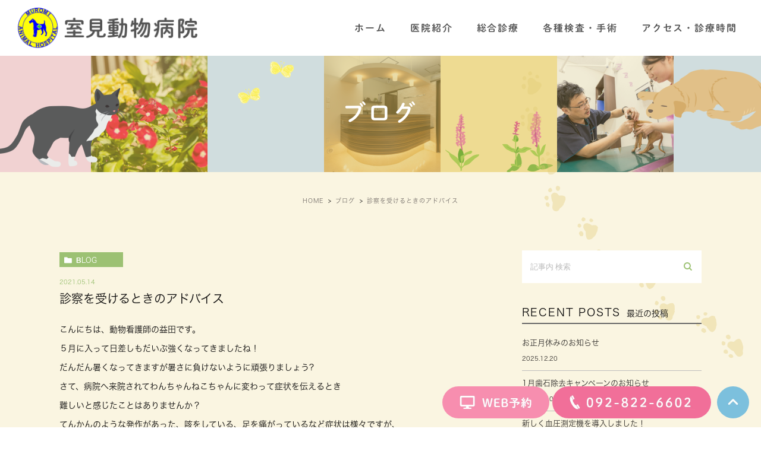

--- FILE ---
content_type: text/html; charset=UTF-8
request_url: https://muromiah.org/blog/%E8%A8%BA%E5%AF%9F%E3%82%92%E5%8F%97%E3%81%91%E3%82%8B%E3%81%A8%E3%81%8D%E3%81%AE%E3%82%A2%E3%83%89%E3%83%90%E3%82%A4%E3%82%B9/
body_size: 8690
content:
<!DOCTYPE html><html lang="ja"><head><meta charset="UTF-8"><meta name="viewport" content="width=device-width, initial-scale=1, maximum-scale=5, minimum-scale=1, user-scalable=yes"><meta name="format-detection" content="telephone=no"><title>診察を受けるときのアドバイス | 室見動物病院</title><link rel="preconnect" href="https://fonts.gstatic.com"><link rel="stylesheet" href="https://muromiah.org/wp-content/cache/genovaminify/css/genovaminify_single_11219d8c828cbc9dd20acc24b5fc2065.css"><link rel="stylesheet" type="text/css" href="https://muromiah.org/wp-content/cache/genovaminify/css/genovaminify_single_b3797e71f4d1eeabb9df6685a2d2e5ff.css"><link rel="stylesheet" type="text/css" href="https://muromiah.org/wp-content/themes/genova_tpl/css/cssreset-min.css"><link rel="stylesheet" type="text/css" href="https://muromiah.org/wp-content/cache/genovaminify/css/genovaminify_single_34e335f5286ab0b7165ac597f18fd704.css"><link rel="stylesheet" type="text/css" href="https://muromiah.org/wp-content/cache/genovaminify/css/genovaminify_single_febcb1ee3844583f29ff82cb2298e267.css"><link rel="stylesheet" type="text/css" href="https://muromiah.org/wp-content/cache/genovaminify/css/genovaminify_single_4f28a14296fc18cabf2d23e8a7bfcdb1.css"><link rel="stylesheet" href="https://muromiah.org/wp-content/cache/genovaminify/css/genovaminify_single_11219d8c828cbc9dd20acc24b5fc2065.css"><link rel="stylesheet" type="text/css" href="https://muromiah.org/wp-content/cache/genovaminify/css/genovaminify_single_b3797e71f4d1eeabb9df6685a2d2e5ff.css"><link href="https://cdnjs.cloudflare.com/ajax/libs/lightbox2/2.7.1/css/lightbox.css" rel="stylesheet"> <script src="https://code.jquery.com/jquery-1.12.4.min.js" type="text/javascript"></script> <script src="https://cdnjs.cloudflare.com/ajax/libs/lightbox2/2.7.1/js/lightbox.min.js" type="text/javascript"></script> <!--[if lt IE 9]> <script src="http://html5shim.googlecode.com/svn/trunk/html5.js"></script> <![endif]--> <script type="text/javascript">window.onunload=function(){};</script> <meta name='robots' content='max-image-preview:large' /><style id="ywsll_inlinecss"></style><!-- All In One SEO Pack 3.7.1ob_start_detected [-1,-1] --> <script type="application/ld+json" class="aioseop-schema">{"@context":"https://schema.org","@graph":[{"@type":"Organization","@id":"https://muromiah.org/#organization","url":"https://muromiah.org/","name":"室見動物病院","sameAs":[]},{"@type":"WebSite","@id":"https://muromiah.org/#website","url":"https://muromiah.org/","name":"室見動物病院","publisher":{"@id":"https://muromiah.org/#organization"}},{"@type":"WebPage","@id":"https://muromiah.org/blog/%e8%a8%ba%e5%af%9f%e3%82%92%e5%8f%97%e3%81%91%e3%82%8b%e3%81%a8%e3%81%8d%e3%81%ae%e3%82%a2%e3%83%89%e3%83%90%e3%82%a4%e3%82%b9/#webpage","url":"https://muromiah.org/blog/%e8%a8%ba%e5%af%9f%e3%82%92%e5%8f%97%e3%81%91%e3%82%8b%e3%81%a8%e3%81%8d%e3%81%ae%e3%82%a2%e3%83%89%e3%83%90%e3%82%a4%e3%82%b9/","inLanguage":"ja","name":"診察を受けるときのアドバイス","isPartOf":{"@id":"https://muromiah.org/#website"},"breadcrumb":{"@id":"https://muromiah.org/blog/%e8%a8%ba%e5%af%9f%e3%82%92%e5%8f%97%e3%81%91%e3%82%8b%e3%81%a8%e3%81%8d%e3%81%ae%e3%82%a2%e3%83%89%e3%83%90%e3%82%a4%e3%82%b9/#breadcrumblist"},"datePublished":"2021-05-14T01:07:32+09:00","dateModified":"2022-05-10T00:44:13+09:00"},{"@type":"Article","@id":"https://muromiah.org/blog/%e8%a8%ba%e5%af%9f%e3%82%92%e5%8f%97%e3%81%91%e3%82%8b%e3%81%a8%e3%81%8d%e3%81%ae%e3%82%a2%e3%83%89%e3%83%90%e3%82%a4%e3%82%b9/#article","isPartOf":{"@id":"https://muromiah.org/blog/%e8%a8%ba%e5%af%9f%e3%82%92%e5%8f%97%e3%81%91%e3%82%8b%e3%81%a8%e3%81%8d%e3%81%ae%e3%82%a2%e3%83%89%e3%83%90%e3%82%a4%e3%82%b9/#webpage"},"author":{"@id":"https://muromiah.org/author/eigyou/#author"},"headline":"診察を受けるときのアドバイス","datePublished":"2021-05-14T01:07:32+09:00","dateModified":"2022-05-10T00:44:13+09:00","commentCount":0,"mainEntityOfPage":{"@id":"https://muromiah.org/blog/%e8%a8%ba%e5%af%9f%e3%82%92%e5%8f%97%e3%81%91%e3%82%8b%e3%81%a8%e3%81%8d%e3%81%ae%e3%82%a2%e3%83%89%e3%83%90%e3%82%a4%e3%82%b9/#webpage"},"publisher":{"@id":"https://muromiah.org/#organization"},"articleSection":"ブログ"},{"@type":"Person","@id":"https://muromiah.org/author/eigyou/#author","name":"eigyou","sameAs":[],"image":{"@type":"ImageObject","@id":"https://muromiah.org/#personlogo","url":"https://secure.gravatar.com/avatar/9626c13eb941c971ee96985a61b4f31f?s=96&d=mm&r=g","width":96,"height":96,"caption":"eigyou"}},{"@type":"BreadcrumbList","@id":"https://muromiah.org/blog/%e8%a8%ba%e5%af%9f%e3%82%92%e5%8f%97%e3%81%91%e3%82%8b%e3%81%a8%e3%81%8d%e3%81%ae%e3%82%a2%e3%83%89%e3%83%90%e3%82%a4%e3%82%b9/#breadcrumblist","itemListElement":[{"@type":"ListItem","position":1,"item":{"@type":"WebPage","@id":"https://muromiah.org/","url":"https://muromiah.org/","name":"室見動物病院"}},{"@type":"ListItem","position":2,"item":{"@type":"WebPage","@id":"https://muromiah.org/blog/%e8%a8%ba%e5%af%9f%e3%82%92%e5%8f%97%e3%81%91%e3%82%8b%e3%81%a8%e3%81%8d%e3%81%ae%e3%82%a2%e3%83%89%e3%83%90%e3%82%a4%e3%82%b9/","url":"https://muromiah.org/blog/%e8%a8%ba%e5%af%9f%e3%82%92%e5%8f%97%e3%81%91%e3%82%8b%e3%81%a8%e3%81%8d%e3%81%ae%e3%82%a2%e3%83%89%e3%83%90%e3%82%a4%e3%82%b9/","name":"診察を受けるときのアドバイス"}}]}]}</script> <link rel="canonical" href="https://muromiah.org/blog/診察を受けるときのアドバイス/" /> <script type="text/javascript" >window.ga=window.ga||function(){(ga.q=ga.q||[]).push(arguments)};ga.l=+new Date;ga('create','UA-134072325-2','auto');ga('send','pageview');</script>  <!-- All In One SEO Pack --><link rel='dns-prefetch' href='//s.w.org' /><link rel='dns-prefetch' href='//www.googletagmanager.com' /><link rel="alternate" type="application/rss+xml" title="室見動物病院 &raquo; 診察を受けるときのアドバイス のコメントのフィード" href="https://muromiah.org/blog/%e8%a8%ba%e5%af%9f%e3%82%92%e5%8f%97%e3%81%91%e3%82%8b%e3%81%a8%e3%81%8d%e3%81%ae%e3%82%a2%e3%83%89%e3%83%90%e3%82%a4%e3%82%b9/feed/" /><link rel="https://api.w.org/" href="https://muromiah.org/wp-json/" /><link rel="alternate" type="application/json" href="https://muromiah.org/wp-json/wp/v2/posts/1294" /><link rel="EditURI" type="application/rsd+xml" title="RSD" href="https://muromiah.org/xmlrpc.php?rsd" /><link rel="wlwmanifest" type="application/wlwmanifest+xml" href="https://muromiah.org/wp-includes/wlwmanifest.xml" /><meta name="generator" content="WordPress 5.7.14" /><link rel='shortlink' href='https://muromiah.org/?p=1294' /><link rel="alternate" type="application/json+oembed" href="https://muromiah.org/wp-json/oembed/1.0/embed?url=https%3A%2F%2Fmuromiah.org%2Fblog%2F%25e8%25a8%25ba%25e5%25af%259f%25e3%2582%2592%25e5%258f%2597%25e3%2581%2591%25e3%2582%258b%25e3%2581%25a8%25e3%2581%258d%25e3%2581%25ae%25e3%2582%25a2%25e3%2583%2589%25e3%2583%2590%25e3%2582%25a4%25e3%2582%25b9%2F" /><link rel="alternate" type="text/xml+oembed" href="https://muromiah.org/wp-json/oembed/1.0/embed?url=https%3A%2F%2Fmuromiah.org%2Fblog%2F%25e8%25a8%25ba%25e5%25af%259f%25e3%2582%2592%25e5%258f%2597%25e3%2581%2591%25e3%2582%258b%25e3%2581%25a8%25e3%2581%258d%25e3%2581%25ae%25e3%2582%25a2%25e3%2583%2589%25e3%2583%2590%25e3%2582%25a4%25e3%2582%25b9%2F&#038;format=xml" /><meta name="generator" content="Site Kit by Google 1.131.0" /> <!-- Google タグ マネージャー スニペット (Site Kit が追加) --> <script type="text/javascript">var flag_gtag=false;function ywsgtag(){if(flag_gtag==false){(function(w,d,s,l,i){w[l]=w[l]||[];w[l].push({'gtm.start':new Date().getTime(),event:'gtm.js'});var f=d.getElementsByTagName(s)[0],j=d.createElement(s),dl=l!='dataLayer'?'&l='+l:'';j.async=true;j.src='https://www.googletagmanager.com/gtm.js?id='+i+dl;f.parentNode.insertBefore(j,f);})(window,document,'script','dataLayer','GTM-WK99X533')};flag_gtag=true;};["resize","scroll"].forEach(function(evt){window.addEventListener(evt,ywsgtag);});window.addEventListener("load",function(){if(10<window.scrollY){ywsgtag()}});setTimeout(function(){ywsgtag()},5000);</script> <!-- (ここまで) Google タグ マネージャー スニペット (Site Kit が追加) --><style>.yws_lazy{display:none}</style><style>#wpadminbar,#adminmenuwrap{background:#3d3d3d}#wpadminbar #wp-admin-bar-wp-logo>.ab-item .ab-icon{width:54px}#wpadminbar #wp-admin-bar-wp-logo>.ab-item .ab-icon:before{display:inline-block;content:'';width:54px;height:20px;background:url(https://muromiah.org/wp-content/uploads/logo.png) 50% 50% no-repeat;background-size:100%;margin-left:6px}#wpadminbar #adminbarsearch:before,#wpadminbar .ab-icon:before,#wpadminbar .ab-item:before{color:#616161}#wpadminbar .ab-empty-item,#wpadminbar a.ab-item,#wpadminbar>#wp-toolbar span.ab-label,#wpadminbar>#wp-toolbar span.noticon{color:#616161}#wpadminbar,#adminmenuwrap{background:#fff!important;box-shadow:0px 1px 5px 1px rgba(0,0,0,.3)}#adminmenu,#adminmenu .wp-submenu,#adminmenuback,#adminmenuwrap{background:#fff}#adminmenu,#adminmenu .wp-submenu,#adminmenuback,#adminmenuwrap{background:#fff}#adminmenu div.wp-menu-name{color:#616161}#adminmenu div.wp-menu-image:before{color:#616161}#adminmenu .wp-has-current-submenu .wp-submenu,#adminmenu .wp-has-current-submenu .wp-submenu.sub-open,#adminmenu .wp-has-current-submenu.opensub .wp-submenu,#adminmenu a.wp-has-current-submenu:focus+.wp-submenu,.no-js li.wp-has-current-submenu:hover .wp-submenu{background:#fff;color:#616161}#adminmenu .wp-submenu a{color:#616161}#adminmenu .opensub .wp-submenu li.current a,#adminmenu .wp-submenu li.current,#adminmenu .wp-submenu li.current a,#adminmenu .wp-submenu li.current a:focus,#adminmenu .wp-submenu li.current a:hover,#adminmenu a.wp-has-current-submenu:focus+.wp-submenu li.current a{color:#616161}#adminmenu .wp-has-current-submenu .wp-submenu .wp-submenu-head,#adminmenu .wp-menu-arrow,#adminmenu .wp-menu-arrow div,#adminmenu li.current a.menu-top,#adminmenu li.wp-has-current-submenu a.wp-has-current-submenu,.folded #adminmenu li.current.menu-top,.folded #adminmenu li.wp-has-current-submenu{background:#6eba32}#adminmenu li.wp-has-current-submenu a.wp-has-current-submenu div.wp-menu-name{color:#fff}#adminmenu li.menu-top:hover div.wp-menu-name,#adminmenu li.opensub>a.menu-top div.wp-menu-name,#adminmenu li>a.menu-top:focus div.wp-menu-name{color:#fff}#wp-admin-bar-wp-logo-default{display:none}#wp-admin-bar-wp-logo{pointer-events:none}</style><!-- Google tag (gtag.js) -->  <script>window.dataLayer=window.dataLayer||[];function gtag(){dataLayer.push(arguments);}
gtag('js',new Date());gtag('config','G-2WR0YFR9Z3');</script> </head><body id="%e8%a8%ba%e5%af%9f%e3%82%92%e5%8f%97%e3%81%91%e3%82%8b%e3%81%a8%e3%81%8d%e3%81%ae%e3%82%a2%e3%83%89%e3%83%90%e3%82%a4%e3%82%b9"><div id="wrapper"> <!-- ▼header --><div id="header"><div class="wrap"><p class="logo"><a href="/"><img src="https://muromiah.org/wp-content/uploads/logo.png" alt="室見動物病院"></a></p><div class="right clearfix"><div class="toggleMenu"><a class="menu-trigger" href="javascript:void(0);"><span></span><span></span><span></span></a></div></div></div><div class="gnav"><p class="in_logo sptb"><a href="/"><img src="/wp-content/uploads/logo_w.png" alt="室見動物病院"></a></p><div class="gnav_in"><div class="menu-g_nav-container"><ul id="menu-g_nav" class="menu"><li id="menu-item-403" class="menu-item menu-item-type-post_type menu-item-object-page menu-item-home menu-item-403"><a href="https://muromiah.org/">ホーム</a></li><li id="menu-item-404" class="menu-item menu-item-type-post_type menu-item-object-page menu-item-has-children menu-item-404"><a href="https://muromiah.org/clinic/">医院紹介</a><ul class="sub-menu"><li id="menu-item-2943" class="menu-item menu-item-type-custom menu-item-object-custom menu-item-2943"><a href="https://muromiah.org/clinic/#feature">室見動物病院の特徴</a></li><li id="menu-item-2944" class="menu-item menu-item-type-custom menu-item-object-custom menu-item-2944"><a href="https://muromiah.org/clinic/#animal">獣医師紹介</a></li><li id="menu-item-2945" class="menu-item menu-item-type-custom menu-item-object-custom menu-item-2945"><a href="https://muromiah.org/clinic/#staff">スタッフ紹介</a></li><li id="menu-item-2946" class="menu-item menu-item-type-custom menu-item-object-custom menu-item-2946"><a href="https://muromiah.org/facility/">設備紹介</a></li><li id="menu-item-2947" class="menu-item menu-item-type-custom menu-item-object-custom menu-item-2947"><a href="https://muromiah.org/clinic/#time">診療時間</a></li><li id="menu-item-2948" class="menu-item menu-item-type-custom menu-item-object-custom menu-item-2948"><a href="https://muromiah.org/clinic/#access">アクセス</a></li><li id="menu-item-2949" class="menu-item menu-item-type-custom menu-item-object-custom menu-item-2949"><a href="https://muromiah.org/clinic/#qa">Q&#038;A</a></li><li id="menu-item-3537" class="menu-item menu-item-type-custom menu-item-object-custom menu-item-3537"><a href="https://muromiah.org/job/">求人案内</a></li></ul></li><li id="menu-item-405" class="menu-item menu-item-type-custom menu-item-object-custom menu-item-has-children menu-item-405"><a>総合診療</a><ul class="sub-menu"><li id="menu-item-758" class="menu-item menu-item-type-custom menu-item-object-custom menu-item-758"><a href="/comprehensive/#general">一般内科</a></li><li id="menu-item-759" class="menu-item menu-item-type-custom menu-item-object-custom menu-item-759"><a href="/comprehensive/#dermatology">皮膚科</a></li><li id="menu-item-760" class="menu-item menu-item-type-custom menu-item-object-custom menu-item-760"><a href="/comprehensive/#ophthalmology">眼科</a></li><li id="menu-item-761" class="menu-item menu-item-type-custom menu-item-object-custom menu-item-761"><a href="/comprehensive/#cardiology">循環器科</a></li><li id="menu-item-762" class="menu-item menu-item-type-custom menu-item-object-custom menu-item-762"><a href="/comprehensive/#respiratory">呼吸器科</a></li><li id="menu-item-763" class="menu-item menu-item-type-custom menu-item-object-custom menu-item-763"><a href="/comprehensive/#endocrinology">内分泌科</a></li><li id="menu-item-764" class="menu-item menu-item-type-custom menu-item-object-custom menu-item-764"><a href="/comprehensive/#gastroenterology">消化器科</a></li><li id="menu-item-765" class="menu-item menu-item-type-custom menu-item-object-custom menu-item-765"><a href="/comprehensive/#urology">泌尿器科</a></li><li id="menu-item-766" class="menu-item menu-item-type-custom menu-item-object-custom menu-item-766"><a href="/comprehensive/#neurology">神経科</a></li><li id="menu-item-767" class="menu-item menu-item-type-custom menu-item-object-custom menu-item-767"><a href="/comprehensive/#ent">耳鼻科</a></li><li id="menu-item-768" class="menu-item menu-item-type-custom menu-item-object-custom menu-item-768"><a href="/comprehensive/#oncology">腫瘍科</a></li><li id="menu-item-971" class="menu-item menu-item-type-post_type menu-item-object-page menu-item-971"><a href="https://muromiah.org/dentistry/">歯科</a></li></ul></li><li id="menu-item-727" class="menu-item menu-item-type-custom menu-item-object-custom menu-item-has-children menu-item-727"><a>各種検査・手術</a><ul class="sub-menu"><li id="menu-item-728" class="menu-item menu-item-type-post_type menu-item-object-page menu-item-728"><a href="https://muromiah.org/prevention/">各種予防接種</a></li><li id="menu-item-729" class="menu-item menu-item-type-post_type menu-item-object-page menu-item-729"><a href="https://muromiah.org/physical_examination/">健康診断<br>ペットドック</a></li><li id="menu-item-730" class="menu-item menu-item-type-custom menu-item-object-custom menu-item-730"><a href="/castration-surgery/">去勢手術</a></li><li id="menu-item-731" class="menu-item menu-item-type-custom menu-item-object-custom menu-item-731"><a href="/neutering-surgery/">避妊手術</a></li></ul></li><li id="menu-item-407" class="menu-item menu-item-type-custom menu-item-object-custom menu-item-407"><a href="/clinic/#time">アクセス・診療時間</a></li></ul></div><div class="gnav_bottom_simple sptb"><table class="timetable"><thead><tr><th>診療時間</th><th>月</th><th>火</th><th>水</th><th>木</th><th>金</th><th>土</th><th>日・祝</th></tr></thead><tbody><tr><th>9:00～11:30</th><td><span class="txt_color">●</span></td><td><span class="txt_color">●</span></td><td><span class="txt_color">●</span></td><td><span class="txt_color">●</span></td><td><span class="txt_color">●</span></td><td><span class="txt_color">●</span></td><td>休</td></tr><tr><th>15:30～18:00</th><td><span class="txt_color">●</span></td><td><span class="txt_color">●</span></td><td><span class="txt_color">★</span></td><td><span class="txt_color">●</span></td><td><span class="txt_color">●</span></td><td>休</td><td>休</td></tr></tbody></table><p><span class="txt_color">★</span>水曜午後は予約診療<br>（現在、新型コロナ対策のため、<br>時間帯予約診療に切り替えています）<br>休診日：土曜午後・日曜・祝日</p><ul class="navinac"><li> <a href="/news/" class="btnReserve" data-evt="SPメニュー" target="_blank" rel="nofollow noopener noreferrer"> <img src="/wp-content/uploads/spfix01.png" alt="予約状況"> </a></li><li> <a href="tel:0928226602" class="btnTel"> <img src="/wp-content/uploads/spfix02.png" alt="お電話"> </a></li></ul></div></div></div></div> <!-- ▲header --><div id="main"><div id="blogDetail"><div><div id="posts"><div class="post"><div class="post-header"><h1> ブログ</h1></div><div class="upage clearfix"><div id="breadcrumb"><ul class="breadcrumb_list" itemprop="Breadcrumb" itemscope itemtype="http://data-vocabulary.org/BreadcrumbList"><li class="breadcrumb_item" itemprop="itemListElement" itemscope itemtype="http://schema.org/ListItem"><a itemprop="item" href="https://muromiah.org/" class="home"><span itemprop="name">HOME</span></a><meta itemprop="position" content="1"></li><li class="breadcrumb_item" itemprop="itemListElement" itemscope itemtype="http://schema.org/ListItem"><a itemprop="item" href="https://muromiah.org/blog/"><span itemprop="name">ブログ</span></a><meta itemprop="position" content="2"></li><li class="breadcrumb_item" itemprop="itemListElement" itemscope itemtype="http://schema.org/ListItem"><span itemprop="name">診察を受けるときのアドバイス</span><meta itemprop="position" content="3"></li></ul></div><div class="post-content"><div class="elementor-section-wrap"><div class="container"><div class="blog_con_in"><div class="blog_post_in_header"><ul class="post-meta clearfix"><li class="category"> <a href="https://muromiah.org/blog/" class="blog icon-category">blog</a></li><li class="date_tag"><p class="date">2021.05.14</p><p class="tag"></p></li></ul></div><h2>診察を受けるときのアドバイス</h2><div class="post-content"><p>こんにちは、動物看護師の益田です。</p><p>５月に入って日差しもだいぶ強くなってきましたね！</p><p>だんだん暑くなってきますが暑さに負けないように頑張りましょう?</p><p>さて、病院へ来院されてわんちゃんねこちゃんに変わって症状を伝えるとき</p><p>難しいと感じたことはありませんか？</p><p>てんかんのような発作があった、咳をしている、足を痛がっているなど症状は様々ですが、</p><p>そんなとき、動画を撮っておくとスムーズに伝えることが出来ます！</p><p>病院へ来ると診察室では緊張のあまり我慢してしまい症状を見せない子がほとんどなのです汗</p><p>苦しんでいる姿を撮影するのは可哀想で気が引けてしまうかもしれませんが写真や動画に残すことで</p><p>変化に気付いたり、早期治療の手がかりになるかもしれません?</p><p>その他にも、持参をするという方法もあります✨</p><p>下痢をしている、血尿が出ているなどの症状がある場合、新鮮な便や尿を持参して頂くと</p><p>状態を早く確認できて検査をすることが出来ます。</p><p>誤食をしてしまった場合はすぐに電話で相談の上、食べてしまったものと同じものや、成分表などわかるものを</p><p>お持ちいただくと良いですよ?</p><p>もし少しの事でも不安なことなどありましたらぜひご相談ください！</p><div class="bloginfo_box"><div class="blog_name"> <span class="icon-blog">室見動物病院<!--?php the_author(); ?--></span></div><div class="share_btn"><ul><li><a class="icon-facebook" href="https://www.facebook.com/sharer/sharer.php?u=https%3A%2F%2Fmuromiah.org%2Fblog%2F%25e8%25a8%25ba%25e5%25af%259f%25e3%2582%2592%25e5%258f%2597%25e3%2581%2591%25e3%2582%258b%25e3%2581%25a8%25e3%2581%258d%25e3%2581%25ae%25e3%2582%25a2%25e3%2583%2589%25e3%2583%2590%25e3%2582%25a4%25e3%2582%25b9%2F&t=%E8%A8%BA%E5%AF%9F%E3%82%92%E5%8F%97%E3%81%91%E3%82%8B%E3%81%A8%E3%81%8D%E3%81%AE%E3%82%A2%E3%83%89%E3%83%90%E3%82%A4%E3%82%B9" target="_blank">facebook</a></li><li><a class="icon-line" href="http://line.me/R/msg/text/?%E8%A8%BA%E5%AF%9F%E3%82%92%E5%8F%97%E3%81%91%E3%82%8B%E3%81%A8%E3%81%8D%E3%81%AE%E3%82%A2%E3%83%89%E3%83%90%E3%82%A4%E3%82%B9 https%3A%2F%2Fmuromiah.org%2Fblog%2F%25e8%25a8%25ba%25e5%25af%259f%25e3%2582%2592%25e5%258f%2597%25e3%2581%2591%25e3%2582%258b%25e3%2581%25a8%25e3%2581%258d%25e3%2581%25ae%25e3%2582%25a2%25e3%2583%2589%25e3%2583%2590%25e3%2582%25a4%25e3%2582%25b9%2F" target="_blank">Line</a></li><li><a class="icon-twitter" href="https://twitter.com/intent/tweet?url=https%3A%2F%2Fmuromiah.org%2Fblog%2F%25e8%25a8%25ba%25e5%25af%259f%25e3%2582%2592%25e5%258f%2597%25e3%2581%2591%25e3%2582%258b%25e3%2581%25a8%25e3%2581%258d%25e3%2581%25ae%25e3%2582%25a2%25e3%2583%2589%25e3%2583%2590%25e3%2582%25a4%25e3%2582%25b9%2F&text=%E8%A8%BA%E5%AF%9F%E3%82%92%E5%8F%97%E3%81%91%E3%82%8B%E3%81%A8%E3%81%8D%E3%81%AE%E3%82%A2%E3%83%89%E3%83%90%E3%82%A4%E3%82%B9" target="_blank">twitter</a></li><li><a class="icon-google" href="https://plus.google.com/share?url=https%3A%2F%2Fmuromiah.org%2Fblog%2F%25e8%25a8%25ba%25e5%25af%259f%25e3%2582%2592%25e5%258f%2597%25e3%2581%2591%25e3%2582%258b%25e3%2581%25a8%25e3%2581%258d%25e3%2581%25ae%25e3%2582%25a2%25e3%2583%2589%25e3%2583%2590%25e3%2582%25a4%25e3%2582%25b9%2F" target="_blank">google</a></li></ul></div></div><div class="navigation"><div class="prev"> <a href="https://muromiah.org/blog/%e7%8c%ab%e3%81%a1%e3%82%83%e3%82%93%e3%81%ae%e3%83%88%e3%82%a4%e3%83%ac%e7%92%b0%e5%a2%83%e3%82%92%e8%a6%8b%e7%9b%b4%e3%81%9d%e3%81%86/" rel="prev"><span class="icon-arrow02">PREV</span></a></div><div class="next"> <a href="https://muromiah.org/blog/%e3%81%a9%e3%81%86%e3%81%99%e3%82%8b%ef%bc%9f%e6%8f%9b%e6%af%9b%e6%9c%9f%e3%81%ae%e6%8a%9c%e3%81%91%e6%af%9b%e5%af%be%e7%ad%96/" rel="next"><span class="icon-arrow01">NEXT</span></a></div></div></div></div> <!--div id="sidebar"></div--><div class="blogside"><div class="searchBox"><div class="widget widget_search"><form role="search" method="get" id="searchform" class="searchform" action="https://muromiah.org/"> <input value="" name="s" id="s" type="text" placeholder="記事内 検索"> <span class="icon-search"><input id="searchsubmit" value="検索" type="submit"></span></form></div></div> <!--div class="categoryBox"><h2>CATEGORY<span>カテゴリー</span></h2><ul><li><a href="https://muromiah.org/news/">news<span>お知らせ</span></a></li><li><a href="https://muromiah.org/blog/">blog<span>ブログ</span></a></li></ul></div--><div class="recentBox"><h2>RECENT POSTS<span>最近の投稿</span></h2><div class="widget widget_recent_entries"><ul> <?php// blog_recent_posts(10, $cat_ID, 'ブログ'); ?><li class="clearfix"> <a href="https://muromiah.org/news/%e3%81%8a%e6%ad%a3%e6%9c%88%e4%bc%91%e3%81%bf%e3%81%ae%e3%81%8a%e7%9f%a5%e3%82%89%e3%81%9b/"><div class="recent_title"><h3 class="ellipsis">お正月休みのお知らせ</h3><p class="recent_date">2025.12.20</p></div> </a></li><li class="clearfix"> <a href="https://muromiah.org/news/1%e6%9c%88%e6%ad%af%e7%9f%b3%e9%99%a4%e5%8e%bb%e3%82%ad%e3%83%a3%e3%83%b3%e3%83%9a%e3%83%bc%e3%83%b3%e3%81%ae%e3%81%8a%e7%9f%a5%e3%82%89%e3%81%9b/"><div class="recent_title"><h3 class="ellipsis">1月歯石除去キャンペーンのお知らせ</h3><p class="recent_date">2025.12.04</p></div> </a></li><li class="clearfix"> <a href="https://muromiah.org/news/%e6%96%b0%e3%81%97%e3%81%8f%e8%a1%80%e5%9c%a7%e6%b8%ac%e5%ae%9a%e6%a9%9f%e3%82%92%e5%b0%8e%e5%85%a5%e3%81%97%e3%81%be%e3%81%97%e3%81%9f%ef%bc%81/"><div class="recent_title"><h3 class="ellipsis">新しく血圧測定機を導入しました！</h3><p class="recent_date">2025.12.02</p></div> </a></li><li class="clearfix"> <a href="https://muromiah.org/news/%e6%96%99%e9%87%91%e6%94%b9%e5%ae%9a%e3%81%ae%e3%81%8a%e7%9f%a5%e3%82%89%e3%81%9b/"><div class="recent_title"><h3 class="ellipsis">料金改定のお知らせ</h3><p class="recent_date">2025.12.01</p></div> </a></li><li class="clearfix"> <a href="https://muromiah.org/blog/%e5%af%92%e3%81%84%e6%99%82%e6%9c%9f%e3%81%af%e3%81%8a%e8%85%b9%e3%82%92%e5%a3%8a%e3%81%97%e3%81%8c%e3%81%a1/"><div class="recent_title"><h3 class="ellipsis">寒い時期はお腹を壊しがち</h3><p class="recent_date">2025.11.18</p></div> </a></li><li class="clearfix"> <a href="https://muromiah.org/news/%e9%99%a2%e9%95%b7%e3%83%bb%e5%89%af%e9%99%a2%e9%95%b7%e4%b8%8d%e5%9c%a8%e3%81%ae%e3%81%8a%e7%9f%a5%e3%82%89%e3%81%9b/"><div class="recent_title"><h3 class="ellipsis">院長・副院長不在のお知らせ</h3><p class="recent_date">2025.11.18</p></div> </a></li><li class="clearfix"> <a href="https://muromiah.org/news/%e5%86%ac%e3%81%ae%e5%81%a5%e5%ba%b7%e3%83%81%e3%82%a7%e3%83%83%e3%82%af%e3%81%a7%e7%8c%ab%e3%81%ae%e4%b8%8d%e8%aa%bf%e6%97%a9%e6%9c%9f%e7%99%ba%e8%a6%8b%e3%81%ab%ef%bc%81/"><div class="recent_title"><h3 class="ellipsis">冬の健康チェックで猫の腎臓病早期発見に！</h3><p class="recent_date">2025.11.16</p></div> </a></li><li class="clearfix"> <a href="https://muromiah.org/news/%e9%99%a2%e9%95%b7%e4%b8%8d%e5%9c%a8%e3%81%ae%e3%81%8a%e3%81%97%e3%82%89%e3%81%9b/"><div class="recent_title"><h3 class="ellipsis">院長不在のおしらせ</h3><p class="recent_date">2025.11.05</p></div> </a></li><li class="clearfix"> <a href="https://muromiah.org/news/%e3%83%86%e3%83%ac%e3%83%93%e5%8f%96%e6%9d%90%e3%81%ae%e3%81%8a%e7%9f%a5%e3%82%89%e3%81%9b/"><div class="recent_title"><h3 class="ellipsis">テレビ取材のお知らせ</h3><p class="recent_date">2025.10.28</p></div> </a></li><li class="clearfix"> <a href="https://muromiah.org/news/2026%e5%b9%b4%e3%82%ab%e3%83%ac%e3%83%b3%e3%83%80%e3%83%bc%e9%85%8d%e5%b8%83%e3%81%ae%e3%81%8a%e7%9f%a5%e3%82%89%e3%81%9b/"><div class="recent_title"><h3 class="ellipsis">2026年カレンダー配布のお知らせ</h3><p class="recent_date">2025.10.15</p></div> </a></li></ul></div></div><div class="tagBox"><h2>TAG<span>タグ</span></h2></div><div class="archiveBox"><h2>ARCHIVE<span>月別アーカイブ</span></h2><ul class="accordion"><li><p class="acv_open">2025年 (31)</p><ul><li> <a href="https://muromiah.org/date/2025/12?cat=">2025年12月 (4)</a></li><li> <a href="https://muromiah.org/date/2025/11?cat=">2025年11月 (4)</a></li><li> <a href="https://muromiah.org/date/2025/10?cat=">2025年10月 (3)</a></li><li> <a href="https://muromiah.org/date/2025/09?cat=">2025年9月 (2)</a></li><li> <a href="https://muromiah.org/date/2025/08?cat=">2025年8月 (1)</a></li><li> <a href="https://muromiah.org/date/2025/07?cat=">2025年7月 (4)</a></li><li> <a href="https://muromiah.org/date/2025/06?cat=">2025年6月 (1)</a></li><li> <a href="https://muromiah.org/date/2025/05?cat=">2025年5月 (1)</a></li><li> <a href="https://muromiah.org/date/2025/04?cat=">2025年4月 (4)</a></li><li> <a href="https://muromiah.org/date/2025/03?cat=">2025年3月 (2)</a></li><li> <a href="https://muromiah.org/date/2025/02?cat=">2025年2月 (2)</a></li><li> <a href="https://muromiah.org/date/2025/01?cat=">2025年1月 (3)</a></li></ul></li><li><p>2024年 (27)</p><ul class="hide"><li> <a href="https://muromiah.org/date/2024/12?cat=">2024年12月 (2)</a></li><li> <a href="https://muromiah.org/date/2024/11?cat=">2024年11月 (2)</a></li><li> <a href="https://muromiah.org/date/2024/10?cat=">2024年10月 (3)</a></li><li> <a href="https://muromiah.org/date/2024/09?cat=">2024年9月 (1)</a></li><li> <a href="https://muromiah.org/date/2024/08?cat=">2024年8月 (6)</a></li><li> <a href="https://muromiah.org/date/2024/07?cat=">2024年7月 (3)</a></li><li> <a href="https://muromiah.org/date/2024/06?cat=">2024年6月 (2)</a></li><li> <a href="https://muromiah.org/date/2024/05?cat=">2024年5月 (3)</a></li><li> <a href="https://muromiah.org/date/2024/04?cat=">2024年4月 (2)</a></li><li> <a href="https://muromiah.org/date/2024/03?cat=">2024年3月 (3)</a></li></ul></li><li><p>2023年 (26)</p><ul class="hide"><li> <a href="https://muromiah.org/date/2023/12?cat=">2023年12月 (2)</a></li><li> <a href="https://muromiah.org/date/2023/11?cat=">2023年11月 (2)</a></li><li> <a href="https://muromiah.org/date/2023/10?cat=">2023年10月 (1)</a></li><li> <a href="https://muromiah.org/date/2023/09?cat=">2023年9月 (1)</a></li><li> <a href="https://muromiah.org/date/2023/08?cat=">2023年8月 (3)</a></li><li> <a href="https://muromiah.org/date/2023/07?cat=">2023年7月 (1)</a></li><li> <a href="https://muromiah.org/date/2023/06?cat=">2023年6月 (1)</a></li><li> <a href="https://muromiah.org/date/2023/05?cat=">2023年5月 (1)</a></li><li> <a href="https://muromiah.org/date/2023/04?cat=">2023年4月 (5)</a></li><li> <a href="https://muromiah.org/date/2023/03?cat=">2023年3月 (4)</a></li><li> <a href="https://muromiah.org/date/2023/02?cat=">2023年2月 (1)</a></li><li> <a href="https://muromiah.org/date/2023/01?cat=">2023年1月 (4)</a></li></ul></li><li><p>2022年 (32)</p><ul class="hide"><li> <a href="https://muromiah.org/date/2022/12?cat=">2022年12月 (4)</a></li><li> <a href="https://muromiah.org/date/2022/11?cat=">2022年11月 (3)</a></li><li> <a href="https://muromiah.org/date/2022/10?cat=">2022年10月 (2)</a></li><li> <a href="https://muromiah.org/date/2022/09?cat=">2022年9月 (5)</a></li><li> <a href="https://muromiah.org/date/2022/08?cat=">2022年8月 (3)</a></li><li> <a href="https://muromiah.org/date/2022/06?cat=">2022年6月 (3)</a></li><li> <a href="https://muromiah.org/date/2022/05?cat=">2022年5月 (2)</a></li><li> <a href="https://muromiah.org/date/2022/04?cat=">2022年4月 (3)</a></li><li> <a href="https://muromiah.org/date/2022/03?cat=">2022年3月 (2)</a></li><li> <a href="https://muromiah.org/date/2022/02?cat=">2022年2月 (1)</a></li><li> <a href="https://muromiah.org/date/2022/01?cat=">2022年1月 (4)</a></li></ul></li><li><p>2021年 (27)</p><ul class="hide"><li> <a href="https://muromiah.org/date/2021/12?cat=">2021年12月 (1)</a></li><li> <a href="https://muromiah.org/date/2021/11?cat=">2021年11月 (2)</a></li><li> <a href="https://muromiah.org/date/2021/10?cat=">2021年10月 (3)</a></li><li> <a href="https://muromiah.org/date/2021/09?cat=">2021年9月 (1)</a></li><li> <a href="https://muromiah.org/date/2021/08?cat=">2021年8月 (4)</a></li><li> <a href="https://muromiah.org/date/2021/07?cat=">2021年7月 (3)</a></li><li> <a href="https://muromiah.org/date/2021/06?cat=">2021年6月 (3)</a></li><li> <a href="https://muromiah.org/date/2021/05?cat=">2021年5月 (2)</a></li><li> <a href="https://muromiah.org/date/2021/04?cat=">2021年4月 (1)</a></li><li> <a href="https://muromiah.org/date/2021/03?cat=">2021年3月 (2)</a></li><li> <a href="https://muromiah.org/date/2021/02?cat=">2021年2月 (2)</a></li><li> <a href="https://muromiah.org/date/2021/01?cat=">2021年1月 (3)</a></li></ul></li><li><p>2020年 (32)</p><ul class="hide"><li> <a href="https://muromiah.org/date/2020/12?cat=">2020年12月 (3)</a></li><li> <a href="https://muromiah.org/date/2020/11?cat=">2020年11月 (2)</a></li><li> <a href="https://muromiah.org/date/2020/10?cat=">2020年10月 (3)</a></li><li> <a href="https://muromiah.org/date/2020/09?cat=">2020年9月 (3)</a></li><li> <a href="https://muromiah.org/date/2020/08?cat=">2020年8月 (3)</a></li><li> <a href="https://muromiah.org/date/2020/05?cat=">2020年5月 (2)</a></li><li> <a href="https://muromiah.org/date/2020/04?cat=">2020年4月 (4)</a></li><li> <a href="https://muromiah.org/date/2020/03?cat=">2020年3月 (4)</a></li><li> <a href="https://muromiah.org/date/2020/02?cat=">2020年2月 (5)</a></li><li> <a href="https://muromiah.org/date/2020/01?cat=">2020年1月 (3)</a></li></ul></li><li><p>2019年 (28)</p><ul class="hide"><li> <a href="https://muromiah.org/date/2019/12?cat=">2019年12月 (2)</a></li><li> <a href="https://muromiah.org/date/2019/11?cat=">2019年11月 (4)</a></li><li> <a href="https://muromiah.org/date/2019/10?cat=">2019年10月 (4)</a></li><li> <a href="https://muromiah.org/date/2019/09?cat=">2019年9月 (4)</a></li><li> <a href="https://muromiah.org/date/2019/08?cat=">2019年8月 (4)</a></li><li> <a href="https://muromiah.org/date/2019/07?cat=">2019年7月 (2)</a></li><li> <a href="https://muromiah.org/date/2019/06?cat=">2019年6月 (1)</a></li><li> <a href="https://muromiah.org/date/2019/05?cat=">2019年5月 (3)</a></li><li> <a href="https://muromiah.org/date/2019/04?cat=">2019年4月 (1)</a></li><li> <a href="https://muromiah.org/date/2019/02?cat=">2019年2月 (2)</a></li><li> <a href="https://muromiah.org/date/2019/01?cat=">2019年1月 (1)</a></li></ul></li><li><p>2018年 (9)</p><ul class="hide"><li> <a href="https://muromiah.org/date/2018/12?cat=">2018年12月 (1)</a></li><li> <a href="https://muromiah.org/date/2018/11?cat=">2018年11月 (1)</a></li><li> <a href="https://muromiah.org/date/2018/10?cat=">2018年10月 (1)</a></li><li> <a href="https://muromiah.org/date/2018/08?cat=">2018年8月 (2)</a></li><li> <a href="https://muromiah.org/date/2018/06?cat=">2018年6月 (1)</a></li><li> <a href="https://muromiah.org/date/2018/04?cat=">2018年4月 (1)</a></li><li> <a href="https://muromiah.org/date/2018/03?cat=">2018年3月 (1)</a></li><li> <a href="https://muromiah.org/date/2018/01?cat=">2018年1月 (1)</a></li></ul></li><li><p>2017年 (17)</p><ul class="hide"><li> <a href="https://muromiah.org/date/2017/11?cat=">2017年11月 (3)</a></li><li> <a href="https://muromiah.org/date/2017/10?cat=">2017年10月 (2)</a></li><li> <a href="https://muromiah.org/date/2017/09?cat=">2017年9月 (1)</a></li><li> <a href="https://muromiah.org/date/2017/08?cat=">2017年8月 (1)</a></li><li> <a href="https://muromiah.org/date/2017/07?cat=">2017年7月 (3)</a></li><li> <a href="https://muromiah.org/date/2017/05?cat=">2017年5月 (1)</a></li><li> <a href="https://muromiah.org/date/2017/04?cat=">2017年4月 (3)</a></li><li> <a href="https://muromiah.org/date/2017/03?cat=">2017年3月 (1)</a></li><li> <a href="https://muromiah.org/date/2017/02?cat=">2017年2月 (1)</a></li><li> <a href="https://muromiah.org/date/2017/01?cat=">2017年1月 (1)</a></li></ul></li><li><p>2016年 (30)</p><ul class="hide"><li> <a href="https://muromiah.org/date/2016/12?cat=">2016年12月 (1)</a></li><li> <a href="https://muromiah.org/date/2016/10?cat=">2016年10月 (2)</a></li><li> <a href="https://muromiah.org/date/2016/09?cat=">2016年9月 (3)</a></li><li> <a href="https://muromiah.org/date/2016/08?cat=">2016年8月 (2)</a></li><li> <a href="https://muromiah.org/date/2016/07?cat=">2016年7月 (2)</a></li><li> <a href="https://muromiah.org/date/2016/06?cat=">2016年6月 (4)</a></li><li> <a href="https://muromiah.org/date/2016/05?cat=">2016年5月 (3)</a></li><li> <a href="https://muromiah.org/date/2016/04?cat=">2016年4月 (3)</a></li><li> <a href="https://muromiah.org/date/2016/03?cat=">2016年3月 (3)</a></li><li> <a href="https://muromiah.org/date/2016/02?cat=">2016年2月 (4)</a></li><li> <a href="https://muromiah.org/date/2016/01?cat=">2016年1月 (3)</a></li></ul></li><li><p>2015年 (22)</p><ul class="hide"><li> <a href="https://muromiah.org/date/2015/12?cat=">2015年12月 (3)</a></li><li> <a href="https://muromiah.org/date/2015/11?cat=">2015年11月 (5)</a></li><li> <a href="https://muromiah.org/date/2015/10?cat=">2015年10月 (2)</a></li><li> <a href="https://muromiah.org/date/2015/09?cat=">2015年9月 (1)</a></li><li> <a href="https://muromiah.org/date/2015/08?cat=">2015年8月 (1)</a></li><li> <a href="https://muromiah.org/date/2015/07?cat=">2015年7月 (3)</a></li><li> <a href="https://muromiah.org/date/2015/06?cat=">2015年6月 (1)</a></li><li> <a href="https://muromiah.org/date/2015/05?cat=">2015年5月 (2)</a></li><li> <a href="https://muromiah.org/date/2015/04?cat=">2015年4月 (1)</a></li><li> <a href="https://muromiah.org/date/2015/03?cat=">2015年3月 (2)</a></li><li> <a href="https://muromiah.org/date/2015/02?cat=">2015年2月 (1)</a></li></ul></li></ul></div></div></div></div></div></div></div></div></div></div></div> <!-- ▼footer --><div id="footer_widget"><div id="footer" class="widget_text widget"><div class="textwidget custom-html-widget"><div class="fixed_box"><ul><li> <a href="https://muromi-ah.vet360.pet/" class="btnReserve" data-evt="追従バナー" target="_blank" rel="nofollow noopener noreferrer"> <img class="pc" src="/wp-content/uploads/web_yoyaku_pc.png.webp" alt="WEB予約"> <img class="sp" src="/wp-content/uploads/704dd3bdec7fb5c77eb94b7ca2c4f1e7.png.webp" alt="WEB予約"> </a></li><li> <a href="tel:0928226602" class="btnTel"> <img class="pc" src="/wp-content/uploads/fixed_bnr02_pc.png.webp" alt="TEL：092-822-6602"> <img class="sp" src="/wp-content/uploads/spfix02.png.webp" alt="お電話"> </a></li></ul><div class="pagetop" id="page_top"> <a href="#wrapper"><img class="pc" src="/wp-content/uploads/fixed_bnr03_pc.png.webp" alt="PAGETOP"><img class="sp" src="/wp-content/uploads/spfix03.png.webp" alt="PAGETOP"> </a></div></div><div class="page_u contact_blockarea"><div class="container"><div class="con"><p class="c_logo"><a href="/"><img src="/wp-content/uploads/contact_logo.png.webp" alt="室見動物病院"></a></p><div class="c_ad"><p>〒814-0015 福岡県福岡市<br class="sp">早良区室見1丁目11-9</p><p>室見駅より徒歩3分<span class="pc">　</span><br class="sp"><a href="/clinic/#access">＞詳しいアクセスはこちら</a></p></div><div class="con_inner"><div class="time_box"><table class="timetable"><thead><tr><th>診療時間</th><th>月</th><th>火</th><th>水</th><th>木</th><th>金</th><th>土</th><th>日・祝</th></tr></thead><tbody><tr><th>9:00～11:30</th><td><span class="txt_color">●</span></td><td><span class="txt_color">●</span></td><td><span class="txt_color">●</span></td><td><span class="txt_color">●</span></td><td><span class="txt_color">●</span></td><td><span class="txt_color">●</span></td><td>休</td></tr><tr><th>15:30～18:00</th><td><span class="txt_color">●</span></td><td><span class="txt_color">●</span></td><td><span class="txt_color">★</span></td><td><span class="txt_color">●</span></td><td><span class="txt_color">●</span></td><td>休</td><td>休</td></tr></tbody></table><p><span class="txt_color">★</span>水曜午後は予約診療<br>※当院は予約優先制となります。<!--（現在、新型コロナ対策のため、<br class="tb">時間帯予約診療に切り替えています）--><br>休診日：土曜午後・日曜・祝日</p></div><div class="con_box"><p class="tel"><a href="tel:0928226602" class="btnTel"><img src="/wp-content/uploads/contact_btn01.png.webp" alt="TEL:092-822-6602"></a></p><ul class="sns"><p><a href="https://muromi-ah.vet360.pet/" target="_blank" rel="nofollow noopener noreferrer"><img src="/wp-content/uploads/dekadeka_web_yoyaku.png.webp" alt="web予約" class="over"></a><br></p><li><a href="https://lin.ee/A12YdeY" target="_blank" rel="nofollow noopener noreferrer"><img src="/wp-content/uploads/contact_btn02.png.webp" alt="LINE" class="over"></a></li><li><a href="https://www.instagram.com/muromi_animal_hospital/" target="_blank" rel="nofollow noopener noreferrer"><img src="/wp-content/uploads/contact_btn03.png.webp" alt="Instagram" class="over"></a></li></ul></div></div></div></div></div><div class="f_bottom"><div class="container"><div class="f_bottomin"><p class="sitemap"><a href="/sitemap/">＞サイトマップ</a></p> <small><!-- 			SEO対策用のテキスト入ります。SEO対策用のテキスト入ります。  -->&copy; 室見動物病院.</small></div></div></div></div></div></div> <!-- ▲footer --> <!-- Google タグ マネージャー (noscript) スニペット (Site Kit が追加) --> <noscript> <iframe src="https://www.googletagmanager.com/ns.html?id=GTM-WK99X533" height="0" width="0" style="display:none;visibility:hidden"></iframe> </noscript> <!-- (ここまで) Google タグ マネージャー (noscript) スニペット (Site Kit が追加) --> <script type='text/javascript' id='rtrar.appLocal-js-extra'>var rtafr={"rules":""};</script> <script defer type='text/javascript' src='https://muromiah.org/wp-content/plugins/real-time-auto-find-and-replace/assets/js/rtafar.local.js?ver=1.2.4' id='rtrar.appLocal-js'></script> <script type='text/javascript' src='https://muromiah.org/wp-content/cache/genovaminify/js/genovaminify_single_3bbf6f33a2484805c30cf0e4a4b1d526.js' id='jquery-js'></script> <script type='text/javascript' src='https://muromiah.org/wp-includes/js/jquery/jquery-migrate.min.js' id='jquery-migrate-js'></script> <script defer type='text/javascript' src='https://muromiah.org/wp-content/plugins/real-time-auto-find-and-replace/assets/js/rtafar.app.min.js?ver=1.2.4' id='rtrar.app-js'></script> <script type="text/javascript" src="https://muromiah.org/wp-content/cache/genovaminify/js/genovaminify_single_6c90e8b1a59df8f373e37995c4c27fb0.js"></script> <script type="text/javascript" src="//static.plimo.jp/js/typesquare.js" charset="utf-8"></script> <script src="https://ajax.googleapis.com/ajax/libs/jquery/1.8.3/jquery.min.js"></script> <script type="text/javascript" src="https://muromiah.org/wp-content/cache/genovaminify/js/genovaminify_single_1a40e9dc0897d63ccf386148e9fb8d02.js?1769006895"></script> <script type="text/javascript" src="https://muromiah.org/wp-content/themes/genova_tpl/js/jquery.slick.min.js"></script> <script type="text/javascript" src="https://muromiah.org/wp-content/cache/genovaminify/js/genovaminify_single_811b2862045f471bbebacfc6a9a4cc4f.js"></script> <script type="text/javascript" src="https://muromiah.org/wp-content/themes/genova_tpl/js/ofi.min.js"></script> <script type="text/javascript" src="https://muromiah.org/wp-content/cache/genovaminify/js/genovaminify_single_6516449ed5089677ed3d7e2f11fc8942.js"></script> <script type="text/javascript" src="https://muromiah.org/wp-content/cache/genovaminify/js/genovaminify_single_6f7e1240a3d0f9c01e3c418e8b9144eb.js"></script> <script type="text/javascript" src="https://muromiah.org/wp-content/cache/genovaminify/js/genovaminify_single_6c10d82c13b9919b9e51332dd2578885.js"></script> </div> <script src="https://console.nomoca-ai.com/api/chatbot?bid=NDI3MTM5NTItNjU3MS01OGYxLTVmN2ItZmY2MWEzMmY5NTBkOkJvdDo2NTc=&mb=60"></script> <script src="https://cdnjs.cloudflare.com/ajax/libs/lazysizes/5.3.2/lazysizes.min.js"></script><script>(function(d,w){var ywsll_check=false;var ywsll_link_array=[];var ywsll_tag_array=['https://www.googletagmanager.com/gtag/js?id=G-2WR0YFR9Z3','https://www.google-analytics.com/analytics.js'];var ywsll_tag_check=false;function ywsll_tag(){for(var i=0,l=ywsll_tag_array.length;i<l;i++){var y=d.createElement('script');y.async=false;y.src=ywsll_tag_array[i];d.head.appendChild(y)}}
function ywsll_load_after(type){if(ywsll_tag_check===false&&type=='tag'){ywsll_tag_check=true;w.removeEventListener('scroll',ywsll_load_after);w.removeEventListener('mousemove',ywsll_load_after);w.removeEventListener('mousedown',ywsll_load_after);w.removeEventListener('touchstart',ywsll_load_after);w.removeEventListener('keydown',ywsll_load_after);ywsll_tag()}}function ywsll_load(){if(ywsll_check===false){ywsll_check=true;w.removeEventListener('scroll',ywsll_load);w.removeEventListener('mousemove',ywsll_load);w.removeEventListener('mousedown',ywsll_load);w.removeEventListener('touchstart',ywsll_load);w.removeEventListener('keydown',ywsll_load);if(ywsll_tag_check===false){ywsll_tag_check=true;ywsll_tag()}
}}w.addEventListener('scroll',function(){if(w.pageYOffset){ywsll_load()}});w.addEventListener('mousemove',ywsll_load);w.addEventListener('mousedown',ywsll_load);w.addEventListener('touchstart',ywsll_load);w.addEventListener('keydown',ywsll_load);w.addEventListener('load',function(){if(w.pageYOffset){ywsll_load()}});setTimeout(function(){ywsll_load_after('tag')},5000);})(document,window);</script></body></html>

--- FILE ---
content_type: text/css
request_url: https://muromiah.org/wp-content/cache/genovaminify/css/genovaminify_single_11219d8c828cbc9dd20acc24b5fc2065.css
body_size: 13045
content:
@charset "utf-8";body{font-family:'メイリオ','Meiryo','Hiragino Kaku Gothic ProN','ヒラギノ角ゴ ProN W3',Hiragino Sans,'Osaka','MS PGothic',-apple-system,BlinkMacSystemFont,arial,helvetica,sans-serif;color:#373431;font-size:1.6rem;letter-spacing:0px;line-height:1.9;overflow-wrap:break-word;word-wrap:break-word;word-break:normal}body:not(#body_frontpage){background:#faf5e1}body#body_frontpage:before{background:url(//muromiah.org/wp-content/themes/genova_tpl/../../uploads/mv_pc.jpg) no-repeat center center/cover;position:fixed;content:"";z-index:-1;top:0;left:0;width:100%;height:100vh}body#body_frontpage .elementor-widget:not(:last-child){margin-bottom:0}a{text-decoration:underline;color:#373431}.wpcf7 form.sent .wpcf7-response-output{display:none !important}@media screen and (max-width:767px){html{font-size:2.4vw}body#body_frontpage:before{background-image:url(//muromiah.org/wp-content/themes/genova_tpl/../../uploads/mv_sp.jpg)}}.blog_con_in .post-content h3{background:#ebe9e7;font-size:2rem;padding:30px;border-top:5px solid #a96;margin-bottom:30px;margin-top:30px;line-height:1.5}.blog_con_in .post-content h4{font-size:1.8rem;border-bottom:5px solid #a96;padding-bottom:20px;line-height:1.4;margin-bottom:30px;margin-top:30px}@media screen and (max-width:767px){.blog_con_in .post-content h3{font-size:1.8rem !important;margin-bottom:5vw;margin-top:5vw;padding:3vw}.blog_con_in .post-content h4{font-size:1.8rem !important;margin-bottom:5vw;margin-top:5vw;padding-bottom:3vw}}.elementor:not(.elementor-bc-flex-widget) .elementor-widget-wrap{display:block !important}.elementor-widget-wrap{flex-wrap:inherit !important;-ms-flex-line-pack:inherit !important;align-content:inherit !important}.elementor-element .elementor-icon-list-icon i:before{color:#dae9aa !important}.elementor-element .flowList>li .elementor-icon-list-icon i:before{color:#9cc173 !important}.kome{padding-left:1em;text-indent:-1em}.hosoku{font-size:1.3rem !important}::-webkit-input-placeholder{color:#ccc}:-ms-input-placeholder{color:#ccc}::placeholder{color:#ccc}#header .wrap,.gnav,.gnav .menu>li{height:94px}.post-header{margin-top:90px}@media screen and (max-width:960px){.post-header,.mainimage_wrap{margin-top:0}}#header .logo{width:30.7%;float:left;font-size:1.2em;font-weight:700;margin-left:30px;display:flex;flex-wrap:wrap;align-items:center;text-align:center;justify-content:space-between}#header .logo img{width:100%;max-width:300px}#header .right .right_left,#header .right .right_right{width:180px}#header .right .right_right p+p{margin-top:1px}#header .right img{width:180px;max-width:100%;display:block}#header .right .right_left{float:left}body#body_frontpage #header.js_scroll_mv_over,body:not(#body_frontpage) #header{background:#fff;transition:.5s ease}body#body_frontpage #header.js_scroll_mv_over .gnav .menu>li>a,body:not(#body_frontpage) #header .gnav .menu>li>a{color:#535353;transition:.5s ease}#header .logo{width:30.7%;float:left;font-size:1.2em;font-weight:700;margin-left:30px;display:flex;flex-wrap:wrap;align-items:center;text-align:center;justify-content:space-between}#header .logo a{max-width:304px;position:relative}#body_frontpage #header .logo a:before{position:absolute;content:"";background:url(//muromiah.org/wp-content/themes/genova_tpl/../../uploads/logo_w.png) center center no-repeat;background-size:contain;width:100%;height:100%;top:0;left:0;opacity:1}#body_frontpage #header .logo img{opacity:0}#body_frontpage #header.js_scroll_mv_over .logo img{opacity:1}#body_frontpage #header.js_scroll_mv_over .logo a:before{opacity:0}#header .logo img{width:100%;max-width:319px}.gnav{position:absolute;right:20px;top:0}.gnav .menu{font-size:.8em;list-style:none;padding:0;display:flex;flex-wrap:wrap;align-items:center;justify-content:space-between}.gnav .menu>li{position:relative;z-index:2;float:left;text-align:center;display:flex;flex-wrap:wrap;align-items:stretch;justify-content:space-between;letter-spacing:.1em}.gnav .menu>li>a{display:flex;flex-wrap:wrap;align-items:center;justify-content:center;flex-direction:column;font-size:1.6rem;text-decoration:none;padding:0 20px;transition:.5s ease;cursor:pointer;line-height:1.5;letter-spacing:.12em;position:relative;color:#fff}.gnav .menu li a{font-family:"秀英丸ゴシック B"}.gnav .menu>li>a>span{color:#749168;line-height:1.4;font-size:1rem;padding-top:3px;width:100%;letter-spacing:1px}#menu-g_nav .sub-menu li{width:100%;text-align:left}#menu-g_nav .sub-menu li a{padding:14px 10px 14px 29px;text-decoration:none;font-family:"秀英丸ゴシック L";letter-spacing:.05em !important}#menu-g_nav .sub-menu li:first-child{border:none;overflow:hidden}#menu-g_nav .sub-menu li:last-child{overflow:hidden}.gnav .in_logo{width:100%;padding:0 70px 0 3vw;height:70px;box-sizing:border-box;position:relative}.gnav .in_logo img{display:block;max-width:210px}.gnav_bottom{background:#6c9;padding:6vw 6vw 8vw 5vw;color:#fff;letter-spacing:.1em;text-align:center;font-size:2rem;position:relative;box-sizing:border-box}.gnav_bottom:before{background:url(//muromiah.org/wp-content/themes/genova_tpl/../../uploads/fix_bg.jpg) center top no-repeat;width:100%;height:22vw;background-size:cover;position:absolute;content:"";left:0;top:0}.gnav_bottom *{position:relative}.gnav_bottom .btn{margin-top:11vw}.gnav_bottom .btn img{width:100%}@media screen and (min-width:961px){.gnav_bottom .txt{font-family:"秀英明朝 L",Shuei Mincho L,serif}.gnav_bottom .txt02{font-size:1.6rem}.gnav_bottom ul{display:flex;flex-wrap:wrap;align-items:stretch;justify-content:space-between}.gnav_bottom li{display:flex;flex-wrap:wrap;align-items:stretch;justify-content:space-between;width:33%}.gnav_bottom img{width:100%}.gnav .menu>li>a:after{position:absolute;bottom:0;width:100%;background:#7cbfdc;height:4px;content:"";-webkit-transform:translate(-50%,0%);transform:translate(-50%,0%);left:50%;opacity:0;transition:.5s ease}.gnav .menu>li>a:hover:after{opacity:1;transition:.5s ease}#menu-g_nav .sub-menu{position:absolute;left:50%;-webkit-transform:translate(-50%,0%);transform:translate(-50%,0%);z-index:1;width:250px;background:#f5f2ef;list-style:none;padding:0;-webkit-transition-duration:.7s;-ms-transition-duration:.7s;-o-transition-duration:.7s;transition-duration:.7s;opacity:0;filter:alpha(opacity=0);-ms-filter:"alpha( opacity=0 )";top:100%}#menu-g_nav .sub-menu li a{position:relative;font-size:1.3rem;line-height:1.5;transition:.5s ease;letter-spacing:0}#menu-g_nav .sub-menu li a:before{position:absolute;top:50%;left:17px;-webkit-transform:translate(0%,-50%);transform:translate(0%,-50%);display:block;font-family:'icomoon';speak:none;line-height:1;-webkit-font-smoothing:antialiased;-moz-osx-font-smoothing:grayscale;content:"\e910";color:#9ac95f;font-size:10px}#menu-g_nav .sub-menu li a:hover{background:#d6ebd2;transition:.5s ease}#menu-g_nav .sub-menu:before{width:0;height:0;border-style:solid;border-width:0 10px 10px;border-color:transparent transparent #f5f2ef;position:absolute;content:"";top:-10px;left:50%;-webkit-transform:translate(-50%,0%);transform:translate(-50%,0%);z-index:99}}@media screen and (max-width:960px){#header.js_scroll_mv_over .menu-trigger span,body:not(#body_frontpage) #header .menu-trigger span{background:#7cbfdc}#header .toggleMenu.active .menu-trigger span{background:#fff !important}#header.js_scroll_mv_over .toggleMenu{background:#fff;opacity:1;transition:.5s ease}}.toggleMenu{width:34px;height:26px;background:#ffffff00;text-align:center;color:#fff;margin-right:6vw}.menu-trigger{position:relative;width:33px;height:25px;margin:0 auto 0 auto}.menu-trigger span{position:absolute;left:0;width:100%;height:3px;background-color:#fff;border-radius:4px}.menu-trigger span:nth-of-type(1){top:0}.menu-trigger span:nth-of-type(2){top:11px}.menu-trigger span:nth-of-type(3){bottom:0}.toggleMenu.active .menu-trigger span:nth-of-type(1){top:2px}.toggleMenu.active .menu-trigger span:nth-of-type(3){bottom:2px}@media screen and (max-width:767px){#header{z-index:9999;width:100%;position:relative}#body_frontpage #header{position:absolute;top:0;left:0}#header .logo{min-width:inherit;width:100%;margin-left:3vw;float:none;display:flex;flex-wrap:wrap;align-items:center;justify-content:space-between}#header .logo img{max-width:210px}#header .toggleMenu:before{margin-top:17px}.gnav .menu{margin:9vw 6vw}.gnav_bottom .txt{font-size:2.6rem}.gnav_bottom .txt02{font-size:1.6rem;margin-top:2vw}.h_contact_box{margin-top:5vw}}@media screen and (max-width:960px){.gnav{background:#7cbfdc}#header .wrap{margin:0 auto;height:70px}.gnav .menu li a{color:#535353}.gnav .menu>li:first-child>a{background:no-repeat;line-height:1.4}.gnav .menu>li>a:before{position:absolute;content:"";width:0;height:0;border-style:solid;border-width:1.5vw 0 1.5vw 2.5vw;border-color:transparent transparent transparent #7cbfdc;top:50%;left:5vw;-webkit-transform:translate(0%,-50%);transform:translate(0%,-50%)}.gnav .menu{height:inherit;background:#fff;margin:auto;margin:5vw 5vw 10vw;border-radius:20px;overflow:hidden}.gnav .menu>li.menu-item-has-children>a:after{width:2vw;height:2vw;border-right:2px solid #9ac95f;border-bottom:2px solid #9ac95f;position:absolute;content:"";right:4vw;top:50%;-webkit-transform:translate(-50%,-50%) rotate(45deg);transform:translate(-50%,-50%) rotate(45deg);transition:.5s}.gnav .menu>li>a{display:block;font-size:4.3vw;padding:5vw 10vw !important;width:100%;text-align:left;line-height:1.4;min-height:inherit;background:0 0 !important;position:relative}.gnav .menu>li>a>span{display:none}.gnav .menu>li:first-child>a em{display:block}.gnav .menu>li:not(:last-child){border-bottom:1px solid #7cbfdc}#menu-g_nav>li .sub-menu{position:relative;left:inherit;width:100%;top:0;opacity:1;transition:none;background:#d6ebd2}#menu-g_nav .sub-menu{width:100%;position:relative;top:inherit;left:inherit;font-size:1.7rem}#menu-g_nav .sub-menu li{text-align:left;border-top:1px solid #fff !important}#menu-g_nav .sub-menu li a{padding:4vw 5vw 4vw 10vw;text-align:left;font-size:4.3vw;position:relative}#menu-g_nav .sub-menu li a:before{width:1.4vw;height:1.4vw;border-right:2px solid #076f4b;border-bottom:2px solid #076f4b;position:absolute;content:"";left:5vw;top:50%;-webkit-transform:translate(-50%,-50%) rotate(-45deg);transform:translate(-50%,-50%) rotate(-45deg);display:none}.h_contact_box img{display:block}.h_contact_box{margin-top:5vw}.h_contact_box img{margin-left:auto;margin-right:auto}.post-header{margin-top:0 !important}.gnav_bottom_simple.sptb{padding:0 6vw;color:#fff}.gnav_bottom_simple.sptb table{width:100%;margin-bottom:10px}.gnav_bottom_simple.sptb table thead tr th:not(:first-child):not(:last-child){width:8.5%}.gnav_bottom_simple.sptb table thead tr th:last-child{width:15%}.gnav_bottom_simple.sptb table th,.gnav_bottom_simple.sptb table td{text-align:center;font-size:1.4rem}.gnav_bottom_simple.sptb table tr th:first-child{text-align:left}.gnav_bottom_simple.sptb table thead th{border-bottom:1px solid #fff}.gnav_bottom_simple.sptb table tbody tr:first-child>*{padding-top:15px}.gnav_bottom_simple.sptb table tbody tr:last-child>*{padding-bottom:15px;border-bottom:1px solid #fff}.gnav_bottom_simple.sptb table+p{font-size:1.4rem;letter-spacing:.05em;line-height:1.6}.gnav_bottom_simple.sptb .txt_color{color:#fff}.navinac{display:flex;flex-wrap:wrap;align-items:stretch;justify-content:space-between;border-radius:7vw;overflow:hidden;margin-bottom:6vw;margin-top:8vw}.navinac li{width:50%;display:flex;flex-wrap:wrap;align-items:center;justify-content:center;background:#f88db0}.navinac li+li{background:#f16f99}.navinac li img{width:65%}.navinac a{display:flex;flex-wrap:wrap;align-items:center;justify-content:center;height:14vw;width:100%}}@media screen and (max-width:960px) and (min-width:768px){#header{position:relative;left:0;z-index:9999;width:100%;height:80px}#header .logo{min-width:inherit;width:70%;width:-webkit-calc(100% - 90px);width:calc(100% - 90px);margin-left:5vw;float:none;display:flex;flex-wrap:wrap;align-items:center;justify-content:space-between}#header .wrap{height:80px}.gnav .menu>li>a{padding:14px 40px !important;font-size:2rem !important}.gnav .menu>li>a:before{left:18px !important;border-width:8px 0 8px 12px !important}.gnav .menu>li.menu-item-has-children>a:after{width:10px;height:10px;right:15px;margin-top:-3px}.gnav_bottom{padding:40px 20px 10px}.gnav_bottom:before{height:110px}.gnav .in_logo{height:80px;padding:0;position:relative}.gnav .in_logo a{top:50%;left:20px;-webkit-transform:translate(0%,-50%);transform:translate(0%,-50%);display:block;position:absolute}.gnav_in{margin:0}.gnav .in_logo img,#header .logo img{width:280px;max-width:inherit}#menu-g_nav .sub-menu li a{font-size:2rem !important;padding:10px 40px}.gnav .menu{margin:20px 20px 50px}.gnav_bottom_simple.sptb{padding:0 20px}.navinac{margin-top:50px;width:615px;margin-left:auto;margin-right:auto}.navinac li a{height:100px}}@media screen and (max-width:1250px) and (min-width:768px){#header .right .right_left,#header .right .right_right{margin-right:10px;flex-direction:column;width:120px}.gnav .menu>li>a{padding-left:10px;padding-right:10px}#header .logo{margin-left:20px;width:31%}#menu-g_nav .sub-menu{width:180px}}#mainimage{height:100vh;display:flex;flex-wrap:wrap;align-items:center;justify-content:center}#mainimage img{width:522px;height:auto}#mainimage .bx-pager-item a{text-indent:100%;white-space:nowrap;overflow:hidden;display:inline-block;height:8px;width:8px;background:#fff;border-radius:50%;line-height:1}#mainimage .bx-pager.bx-default-pager{z-index:100;position:absolute;bottom:30px;left:50%;-webkit-transform:translate(-50%,0%);transform:translate(-50%,0%);width:90%;display:flex;flex-wrap:wrap;align-items:center;justify-content:center;line-height:1}#mainimage .bx-pager-item{padding:0 4px}#mainimage a.bx-pager-link.active{background:#000}@media screen and (max-width:767px){#mainimage{margin-top:0;padding-left:10vw;padding-right:10vw;margin-bottom:0 !important;padding-bottom:0 !important}#mainimage:before{width:87vw}#mainimage .bx-pager.bx-default-pager{bottom:74vw}}@media screen and (max-width:960px) and (min-width:768px){#mainimage{margin-top:0}}#breadcrumb{padding:15px 10px}#breadcrumb .breadcrumb_list .breadcrumb_item span,#breadcrumb .breadcrumb_list .breadcrumb_item a{color:#77716c;text-decoration:none}#breadcrumb .breadcrumb_list .breadcrumb_item a,#breadcrumb .breadcrumb_list .breadcrumb_item a span{color:#77716c !important}.navigation .prev a,.navigation .next a{display:block;width:100px;height:40px;font-size:16px;background:#bfbebd;color:#373431;line-height:40px;letter-spacing:0;border-radius:5px;position:relative;text-align:center;box-sizing:border-box;text-decoration:none !important;padding-left:8px;font-weight:700}.navigation .prev a span:before{display:block;position:absolute;left:8px;top:50%;margin-top:-5px;font-size:10px}.navigation .next a{padding-left:inherit;padding-right:8px}.navigation .next a span:before{display:block;position:absolute;right:8px;top:50%;margin-top:-5px;font-size:10px}body:not(#body_frontpage) #footer{position:relative}body:not(#body_frontpage) #footer:before{position:absolute;content:"";background:url(//muromiah.org/wp-content/themes/genova_tpl/../../uploads/body_bg.png) no-repeat center top/100% auto;top:0;left:0;width:100%;height:100%;pointer-events:none;z-index:10}@media screen and (max-width:767px){#wpfront-scroll-top-container{display:none !important}}.column2_table{width:100%}.column2_table th,.column2_table td{line-height:1.6;vertical-align:top}.column2_table th{width:30%;padding:13px 14px 10px 0;box-sizing:border-box;border-bottom:1px solid #a3c07c}.column2_table thead th{background:#ffedee;padding-left:20px;padding-right:20px}.column2_table td{padding:13px 0 10px 20px;box-sizing:border-box;border-bottom:1px solid #cbcac9}@media screen and (max-width:767px){.column2_table th,.column2_table td{font-size:1.4rem}.column2_table th{padding:13px 0 10px}}.list_mini.elementor-widget .elementor-icon-list-icon i:before{font-size:1rem}.list_mini.elementor-widget .elementor-icon-list-icon{margin-top:-2px !important}.elementor-widget.li_mt .elementor-icon-list-item+.elementor-icon-list-item,.li_mt .elementor-icon-list-item+.elementor-icon-list-item{margin-top:1em}#main .check_list .elementor-icon-list-items li{position:relative;padding:2px 0 2px 30px}#main .check_list .elementor-icon-list-items li:before{content:"";display:block;border:2px solid #ccc;height:19px;width:19px;position:absolute;left:0;top:12px;box-sizing:border-box}#main .check_list .elementor-icon-list-items li:after{content:"";display:block;width:8px;height:14px;border-color:#22668f;border-style:solid;border-width:0 3px 3px 0;position:absolute;left:8px;top:11px;-webkit-transform:rotate(45deg);-moz-transform:rotate(45deg);-o-transform:rotate(45deg);transform:rotate(45deg);box-sizing:border-box}@media screen and (max-width:767px){#main .check_list .elementor-icon-list-items li{padding-left:9vw}#main .check_list .elementor-icon-list-items li:before{top:1.6vw;width:6vw;height:6vw}#main .check_list .elementor-icon-list-items li:after{top:1.4vw;width:3vw;height:4vw;left:2.7vw}}.num_list .elementor-icon-list-items li{margin-bottom:15px;padding-left:35px}.num_list .elementor-icon-list-items li:before{background:#9cc173;color:#fff;font-size:1.6rem;width:24px;height:24px;line-height:26px;top:6px;letter-spacing:0;border-radius:6px;font-family:"秀英角ゴシック金 M"}@media screen and (max-width:767px){.num_list .elementor-icon-list-items li:before{top:2.2vw;width:5vw;height:5vw;line-height:5vw}.num_list .elementor-icon-list-items li{padding-left:8vw}}.anchorlinks{background:#f0f5ef;padding:40px 35px;list-style:none;font-size:1.8rem;border-radius:10px}.anchorlinks .elementor-icon-list-items li{position:relative;width:auto;display:inline-block;margin:5px 15px 5px 0;line-height:1.6}.anchorlinks .elementor-icon-list-items li a{font-size:1.5rem;background:#fff;border-radius:20px;position:relative;padding:8px 30px}.anchorlinks .elementor-icon-list-items li a:before{left:inherit;right:10px;color:#9ac95f;font-size:1rem}.anchorlinks .elementor-icon-list-items li a:hover:before{margin-top:-6px}.anchorlinks .elementor-icon-list-items li a:hover{color:#534541}@media screen and (max-width:767px){.anchorlinks{padding:3vw 5vw}.anchorlinks .elementor-icon-list-items li{width:100% !important;display:block !important;margin:5px 0 !important}}.before_after:before{display:block;content:"";border-left:14px solid #ee8fae;border-bottom:20px solid transparent;border-top:20px solid transparent;margin-top:-20px;margin-left:-7px}.before_after .elementor-widget.elementor-widget-heading{margin-bottom:10px !important}.before_after>div>div>div{width:48% !important}.before_after>div>div{justify-content:space-between}@media screen and (max-width:767px){.before_after>div>div>div{width:100% !important}.before_after>div>div>div+div{margin-top:10vw}.before_after:before{border-left:20px solid transparent;border-top:14px solid #ee8fae;border-right:20px solid transparent;border-bottom:none;margin-top:-6vw;margin-left:-20px}.before_after .elementor-icon-list-items li{margin-top:50px}}.border_box,.beta_box,.border_box_in>div>div,.beta_box_in>div>div{border:2px solid #52db74;padding:40px 55px;border-radius:20px}.border_box_in>div>div,.beta_box_in>div>div{padding-bottom:10px}.post-content.upage .border_box h2,.post-content.upage .border_box h3,.post-content.upage .border_box h4,.post-content.upage .border_box h5,.post-content.upage .border_box h6,.post-content.upage .beta_box h2,.post-content.upage .beta_box h3,.post-content.upage .beta_box h4,.post-content.upage .beta_box h5,.post-content.upage .beta_box h6,.post-content.upage .border_box_in h2,.post-content.upage .border_box_in h3,.post-content.upage .border_box_in h4,.post-content.upage .border_box_in h5,.post-content.upage .border_box_in h6,.post-content.upage .beta_box_in h2,.post-content.upage .beta_box_in h3,.post-content.upage .beta_box_in h4,.post-content.upage .beta_box_in h5,.post-content.upage .beta_box_in h6{text-align:left !important;padding:0 !important;font-size:2rem !important;letter-spacing:.15em !important;margin-bottom:20px !important;padding-left:31px !important;color:#535353 !important;border:none !important;margin-top:0;font-family:"秀英丸ゴシック B";background:0 0;border-bottom:1px solid #52db74 !important;padding-bottom:20px !important;line-height:1.4 !important}.post-content.upage .border_box h2:before,.post-content.upage .border_box h3:before,.post-content.upage .border_box h4:before,.post-content.upage .border_box h5:before,.post-content.upage .border_box h6:before,.post-content.upage .beta_box h2:before,.post-content.upage .beta_box h3:before,.post-content.upage .beta_box h4:before,.post-content.upage .beta_box h5:before,.post-content.upage .beta_box h6:before,.post-content.upage .border_box_in h2:before,.post-content.upage .border_box_inr h3:before,.post-content.upage .border_box_in h4:before,.post-content.upage .border_box_in h5:before,.post-content.upage .border_box_in h6:before,.post-content.upage .beta_box_in h2:before,.post-content.upage .beta_box_in h3:before,.post-content.upage .beta_box_in h4:before,.post-content.upage .beta_box_in h5:before,.post-content.upage .beta_box_in h6:before{position:absolute;content:"";background-image:none !important;background:#9cc173 !important;width:15px !important;height:15px !important;border-radius:0;top:7px !important;left:0 !important;border:none;bottom:inherit !important;margin-top:0;-webkit-transform:inherit;transform:inherit}.post-content.upage .border_box.no_icon h2,.post-content.upage .border_box.no_icon h3,.post-content.upage .border_box.no_icon h4,.post-content.upage .border_box.no_icon h5,.post-content.upage .border_box.no_icon h6,.post-content.upage .beta_box.no_icon h2,.post-content.upage .beta_box.no_icon h3,.post-content.upage .beta_box.no_icon h4,.post-content.upage .beta_box.no_icon h5,.post-content.upage .beta_box h6,.post-content.upage .border_box_in.no_icon h2,.post-content.upage .border_box_in.no_icon h3,.post-content.upage .border_box_in.no_icon h4,.post-content.upage .border_box_in.no_icon h5,.post-content.upage .border_box_in.no_icon h6,.post-content.upage .beta_box_in.no_icon h2,.post-content.upage .beta_box_in.no_icon h3,.post-content.upage .beta_box_in.no_icon h4,.post-content.upage .beta_box_in.no_icon h5,.post-content.upage .beta_box_in.no_icon h6{padding-left:0 !important}.post-content.upage .border_box.no_icon h2:before,.post-content.upage .border_box.no_icon h3:before,.post-content.upage .border_box.no_icon h4:before,.post-content.upage .border_box.no_icon h5:before,.post-content.upage .border_box.no_icon h6:before,.post-content.upage .beta_box.no_icon h2:before,.post-content.upage .beta_box.no_icon h3:before,.post-content.upage .beta_box.no_icon h4:before,.post-content.upage .beta_box.no_icon h5:before,.post-content.upage .beta_boxh6:before,.post-content.upage .border_box_in.no_icon h2:before,.post-content.upage .border_box_in.no_icon h3:before,.post-content.upage .border_box_in.no_icon h4:before,.post-content.upage .border_box_in.no_icon h5:before,.post-content.upage .border_box_in.no_icon h6:before,.post-content.upage .beta_box_in .no_icon h2:before,.post-content.upage .beta_box_in .no_icon h3:before,.post-content.upage .beta_box_in .no_icon h4:before,.post-content.upage .beta_box_in .no_icon h5:before,.post-content.upage .beta_box_in .no_icon h6:before{display:none}.beta_box,.beta_box_in>div>div{border:none;background:#fff}.post-content.upage .border_box.no_border h2,.post-content.upage .border_box.no_border h3,.post-content.upage .border_box.no_border h4,.post-content.upage .border_box.no_border h5,.post-content.upage .border_box.no_border h6,.post-content.upage .beta_box.no_border h2,.post-content.upage .beta_box.no_border h3,.post-content.upage .beta_box.no_border h4,.post-content.upage .beta_box.no_border h5,.post-content.upage .beta_box.no_border h6{padding-bottom:0 !important;border:none !important}@media screen and (max-width:767px){.post-content.upage .border_box h2,.post-content.upage .border_box h3,.post-content.upage .border_box h4,.post-content.upage .border_box h5,.post-content.upage .border_box h6,.post-content.upage .beta_box h2,.post-content.upage .beta_box h3,.post-content.upage .beta_box h4,.post-content.upage .beta_box h5,.post-content.upage .beta_box h6,.post-content.upage .border_box_in h2,.post-content.upage .border_box_in h3,.post-content.upage .border_box_in h4,.post-content.upage .border_box_in h5,.post-content.upage .border_box_in h6,.post-content.upage .beta_box_in h2,.post-content.upage .beta_box_in h3,.post-content.upage .beta_box_in h4,.post-content.upage .beta_box_in h5,.post-content.upage .beta_box_in h6{margin-bottom:3vw !important;padding-left:6vw !important;font-size:2rem !important}.post-content.upage .border_box h2:before,.post-content.upage .border_box h3:before,.post-content.upage .border_box h4:before,.post-content.upage .border_box h5:before,.post-content.upage .border_box h6:before,.post-content.upage .beta_box h2:before,.post-content.upage .beta_box h3:before,.post-content.upage .beta_box h4:before,.post-content.upage .beta_box h5:before,.post-content.upage .beta_box h6:before,.post-content.upage .border_box_in h2:before,.post-content.upage .border_box_in h3:before,.post-content.upage .border_box_in h4:before,.post-content.upage .border_box_in h5:before,.post-content.upage .border_box_in h6:before,.post-content.upage .beta_box_in h2:before,.post-content.upage .beta_box_in h3:before,.post-content.upage .beta_box_in h4:before,.post-content.upage .beta_box_in h5:before,.post-content.upage .beta_box_in h6:before{width:4vw !important;height:4vw !important;top:1.4vw !important}.post-content.upage .border_box.no_border h2,.post-content.upage .border_box.no_border h3,.post-content.upage .border_box.no_border h4,.post-content.upage .border_box.no_border h5,.post-content.upage .border_box.no_border h6,.post-content.upage .beta_box.no_border h2,.post-content.upage .beta_box.no_border h3,.post-content.upage .beta_box.no_border h4,.post-content.upage .beta_box.no_border h5,.post-content.upage .beta_box.no_border h6{margin-bottom:0 !important}}.qa_list dt,.qa_list dd{display:table;border-left:4px solid #fc8b96;width:100%}.qa_list>dd{border-color:#72706e;color:#72706e;font-weight:400;margin-top:30px}.qa_list .num{display:table-cell;padding-right:20px;vertical-align:top}.qa_list dt .num span{display:block;width:40px;height:40px;line-height:40px;border-radius:50%;text-align:right;color:#fc8b96;letter-spacing:0;font-size:3.1rem;font-weight:700}.qa_list dd .num span{display:block;width:40px;height:40px;line-height:40px;border-radius:50%;text-align:right;color:#72706e;letter-spacing:0;font-size:3.1rem;font-weight:700}.qa_list .txt{display:table-cell;width:100%;vertical-align:middle}.qa_list dt .txt{font-size:18px;font-size:2.4rem;line-height:1.7;letter-spacing:.1em;font-family:"秀英丸ゴシック B"}.qa_with_img dd .txt{display:flex;flex-wrap:wrap;align-items:flex-start;justify-content:space-between}.qa_with_img .img_box{width:38.6%;border:none;margin-left:50px}.qa_list.qa_list02 .num{width:56px;height:56px;position:absolute;top:0;left:0}.qa_list.qa_list02 dt,.qa_list.qa_list02 dd{border:none;position:relative;padding-top:8px}.qa_list.qa_list02 dt .num span,.qa_list.qa_list02 dd .num span{display:block;width:56px;height:56px;line-height:52px;text-align:center;background:#f16f99;border-radius:50%;position:absolute;top:0;left:0;color:#fff;font-family:'Lato',sans-serif;font-weight:700}.qa_list.qa_list02 dt .txt{padding-left:70px;display:block}.qa_list.qa_list02 .txt{padding-left:70px}.qa_list.qa_list02 dd .num span{background:#f88db0;color:#fff}@media screen and (max-width:767px){.qa_list .num{padding-right:1em !important}.qa_list.qa_list02 dt .txt,.qa_list.qa_list02 dd .txt{padding-left:18vw}.qa_list dt .txt{font-size:2rem}.qa_list dt .num span,.qa_list dd .num span{width:13vw !important;height:13vw !important;line-height:13vw !important}.qa_list>dd .txt{padding-top:1.5vw}}.flow_section{background:#fafafa;margin-top:70px}.post-content.upage h2{margin-top:0}.flowList>li{position:relative;margin-bottom:40px;padding:40px;border-radius:8px;background:#dae9aa}.flowList>li:after{position:absolute;bottom:-25px;left:50%;-webkit-transform:translate(-50%,0%);transform:translate(-50%,0%);display:block;font-family:'icomoon';speak:none;line-height:1;vertical-align:baseline;-webkit-font-smoothing:antialiased;-moz-osx-font-smoothing:grayscale;content:"\e904";text-align:center;color:#a3c07c;font-size:12px}.flowList.flowList_step_sankaku>li:after{position:absolute;bottom:-25px;content:"";width:0;height:0;border-style:solid;border-width:25px 25px 0;border-color:#9bcb69 transparent transparent;left:50%;-webkit-transform:translate(-50%,0%);transform:translate(-50%,0%);display:block;color:#391500;font-size:10px}.flowList .flow_title{line-height:1.4;overflow:hidden;font-size:2rem;letter-spacing:.02em;padding-top:4px;padding-bottom:4px;position:relative;font-family:"秀英角ゴシック金 M";display:flex;flex-wrap:wrap;align-items:flex-start;justify-content:flex-start}.flowList .flow_title .stl{-webkit-flex:1;flex:1}.flowList .flow_title+p{margin-top:15px}.flowList .flow_title.no_num{padding-left:0}.flowList .flow_title .num{vertical-align:top;background:#9cc173;color:#fff;display:inline-block;width:33px;height:33px;text-align:center;line-height:33px;font-size:2rem;margin-right:15px;letter-spacing:0;position:relative;border-radius:50%;margin-top:-3px}.flowList.flowList_step .flow_title span{width:100px}.flowList.flowList_step .flow_title{padding-left:120px}.flowList.no_num .flow_title{padding-left:0}.flowList .img_wrap figure{width:32.2%;margin-left:50px !important;overflow:hidden;float:right;margin-bottom:10px !important}.flowList.step_img_mini figure{width:125px}.flowList.flowList_no_tl .flow_title{position:absolute;top:39px;left:40px}.flowList.flowList_no_tl .flow_title+p{margin-top:0 !important}.flowList.flowList_no_tl>li{padding:40px 40px 40px 90px}@media screen and (max-width:767px){.flowList.flowList_step_sankaku>li:after{bottom:-4vw;border-width:4vw 4vw 0}.flowList .flow_title .num{height:7vw;line-height:7vw;width:7vw;margin-right:3vw;margin-top:0}.flowList .flow_title{margin-bottom:0;padding-bottom:0;padding-top:0;font-size:2rem}.flowList.flowList_step .flow_title span{position:absolute;top:0;left:0}.flowList.flowList_step .flow_title{padding-left:0;padding-top:10vw;padding-bottom:0}.flowList.flowList_no_tl .flow_title{top:8.7vw;left:5vw}.flowList.flowList_no_tl>li{padding-left:16vw !important}.flowList.flowList_no_tl .flow_title+p{margin-top:0 !important;-webkit-flex:1;flex:1}}.flowList_tlver li .flow_title{background:#f3f3f3;font-family:"秀英明朝 M",serif;font-size:2rem;position:relative;padding:16px 10px 22px 70px;line-height:1.6}.flowList_tlver li .flow_title span{width:33px;height:33px;background:#62a1a2;color:#fff;line-height:28px;display:block;text-align:center;border-radius:50%;position:absolute;top:18px;left:20px}.flowList_tlver li+li{margin-top:80px}.flowList_tlver li+li:before{position:absolute;content:"";width:0;height:0;border-style:solid;border-width:25px 25px 0;border-color:#62a1a2 transparent transparent;top:-60px;left:50%;-webkit-transform:translate(-50%,0%);transform:translate(-50%,0%)}.flowList_tlver li .img_wrap{margin-top:30px}.flowList_tlver li .img_wrap figure{width:38%;margin-left:50px !important;float:right}@media screen and (max-width:767px){.flowList_tlver li .flow_title{padding:3vw 5vw 3vw 14vw}.flowList_tlver li+li:before{border-width:4vw 4vw 0;top:-9vw}.flowList_tlver li .flow_title span{top:3.6vw;width:6vw;height:6vw;font-size:2rem;line-height:6vw}.flowList_tlver li .img_wrap figure{width:100%;margin-left:0 !important;margin-bottom:6vw !important}.flowList_tlver li .img_wrap{margin-top:6vw}.flowList_tlver li+li{margin-top:12vw}}@media screen and (max-width:1120px) and (min-width:768px){.flowList_tlver li .flow_title{padding:20px 10px 22px 70px}.flowList_tlver li .flow_title span{line-height:33px}}.upage .timetable{margin-bottom:16px;border-radius:8px;overflow:hidden;background:#fff}.upage .timetable th,.upage .timetable td{text-align:center;vertical-align:middle;letter-spacing:0}.upage .timetable thead th{font-weight:400;border-bottom:1px solid #20976d;vertical-align:bottom;font-size:1.4rem;padding:10px 0}.upage .timetable thead th:not(:first-child){width:16%}.upage .timetable thead th:first-child{width:auto;text-align:left;letter-spacing:3px}.upage .timetable th:first-child{padding-left:20px}.upage .timetable tbody tr:last-child>*{border-bottom:none}.upage .timetable tbody th{word-break:keep-all;white-space:nowrap;text-align:left;letter-spacing:.1em;width:34%}.upage .timetable thead{background:#7cbfdc}.upage .timetable tbody tr th,.upage .timetable tbody tr td{padding-top:5px;padding-bottom:5px}.upage .timetable tbody tr:first-child th,.upage .timetable tbody tr:first-child td{padding-top:20px}.upage .timetable tbody tr:last-child th,.upage .timetable tbody tr:last-child td{padding-bottom:20px}.comments{font-size:15px;line-height:2;letter-spacing:.1em;margin-bottom:26px;color:#333}.comments span{color:#f9cfdd}@media screen and (max-width:1120px) and (min-width:768px){.upage .timetable thead th:first-child{width:38%}.upage .timetable tbody th{letter-spacing:.1em;width:38%}}@media screen and (max-width:480px){.upage .timetable th,.upage .timetable td{font-size:12px;letter-spacing:0}.upage .timetable thead th:first-child{font-size:2rem}.upage .timetable tbody th{letter-spacing:.05em}.upage .comments{font-size:12px;margin-bottom:20px}}.upage .timetable.timetable02{width:100%;table-layout:fixed;border-collapse:collapse;margin-bottom:15px}.upage .timetable.timetable02 th,.upage .timetable.timetable02 td{text-align:center;vertical-align:middle;line-height:1.2;letter-spacing:0;padding:11px 0 12px;font-size:1.5rem;color:#333}.upage .timetable.timetable02 thead th{background:#daf1ff;font-weight:400;padding:10px 0 10px;vertical-align:middle}.upage .timetable.timetable02 thead th:first-child{width:34%;color:#154696;font-weight:700 !important;letter-spacing:3px;font-family:"Times New Roman","游明朝",YuMincho,"ヒラギノ明朝 Pr6 W6","Hiragino Mincho Pro","HGS明朝E","ＭＳ Ｐ明朝","MS PMincho",serif;text-align:center;font-size:2rem !important}.upage .timetable.timetable02 thead th:last-child,.upage .timetable.timetable02 tbody td:last-child{width:17%;padding-right:2%;box-sizing:border-box}.upage .timetable.timetable02 tbody th{word-break:keep-all;white-space:nowrap;text-align:center;letter-spacing:.1em;width:34%}.upage .timetable.timetable02 tbody tr:first-child th,.upage .timetable.timetable02 tbody tr:first-child td{padding-top:20px}.upage .timetable.timetable02 tbody tr th,.upage .timetable.timetable02 tbody tr td{border-bottom:1px solid #bfbebd;padding:20px 10px !important}.txt_color{color:#7cbfdc}.txt_color02{color:#fd9858}.upage .timetable02 thead th,.upage .timetable02 thead th:first-child{background:#353662;color:#fff !important;vertical-align:middle;padding:20px}.upage .timetable.timetable02 thead th:not(:first-child){width:17%;text-align:center}.upage .timetable.timetable02 tbody tr>*{border-bottom:1px solid #bfbebd !important;vertical-align:middle;padding:20px !important}.upage .timetable.timetable02 tbody th{font-weight:700}.upage .timetable.timetable02 tbody td{text-align:center}.upage .timetable.timetable02 tbody td span{color:#353662}.upage .timetable thead th{border:none;color:#fff;font-family:"ヒラギノ角ゴ Pro W3","Hiragino Kaku Gothic Pro","メイリオ",Meiryo,sans-serif;font-weight:400;vertical-align:middle}.upage .timetable thead th:not(:first-child){width:11%}.upage .timetable_8 thead th:not(:first-child),.upage .timetable_8 thead th:last-child{width:10%}.upage .timetable thead th:last-child,.upage .timetable tbody td:last-child{width:12%}.upage .timetable.u_timetable02 thead th{border:none;vertical-align:middle}.upage .timetable.u_timetable02 thead th:first-child,.upage .timetable.u_timetable02 tbody th{padding-left:20px !important}.upage .timetable.u_timetable02 thead th{font-family:'Noto Serif JP',serif}.upage .timetable.u_timetable02 tbody th,.upage .timetable.u_timetable02 tbody td{border-bottom:1px solid #bfbebd !important}.upage .timetable.u_timetable02 tbody th,.upage .timetable.u_timetable02 tbody td{padding:18px 5px 18px 20px !important}@media screen and (max-width:1120px) and (min-width:768px){.upage .timetable thead th:first-child{width:38%}.upage .timetable tbody th{letter-spacing:.1em;width:38%}.upage .timetable thead th:last-child,.upage .timetable tbody td:last-child{width:17%}}@media screen and (max-width:767px){.upage .timetable02 tr>*{padding:5px !important;font-size:1.3rem !important}.upage .timetable02 thead th:not(:first-child){width:9%}.upage .timetable02 thead th:last-child{width:15%}.upage .timetable02 tbody tr>*{padding:10px 0 !important}.upage .timetable th,.upage .timetable td{font-size:1.5rem !important;letter-spacing:0;padding:3px 3px 10px !important}.upage .timetable tbody tr:last-child th,.upage .timetable tbody tr:last-child td{padding-bottom:5vw !important}.upage .timetable thead th{padding:3vw .5vw !important}.upage .timetable tbody th{letter-spacing:.05em}.upage .timetable tbody tr:first-child th,.upage .timetable tbody tr:first-child td{padding-top:5vw !important}.comments{font-size:12px;margin-bottom:20px}.upage .timetable th,.upage .timetable td{font-size:1.3rem !important}.upage .timetable tbody tr:first-child th,.upage .timetable tbody tr:first-child td{padding-top:5vw !important}.upage .timetable tbody tr:last-child th,.upage .timetable tbody tr:last-child td{padding-bottom:5vw !important}.upage .timetable_8 thead th:not(:first-child){width:8%}.upage .timetable_8 thead th:not(:first-child),.upage .timetable_8 thead th:last-child{width:8.4%}.upage .timetable thead th{padding-top:3vw !important}.upage .timetable tbody th,.upage .timetable thead th:first-child{padding-left:10px !important;padding-right:10px !important}.upage .timetable.u_timetable02 tbody th{padding-left:0 !important}.upage .timetable.u_timetable02 tbody th,.upage .timetable.u_timetable02 tbody td{padding:5vw 0 !important}.upage .timetable.u_timetable02 thead th:first-child{letter-spacing:0;padding-left:2px !important;padding-right:2px !important;text-align:center}.upage .timetable thead th:not(:first-child){width:8%}.upage .timetable thead th:last-child,.upage .timetable tbody td:last-child{width:17%}}@media screen and (max-width:960px) and (min-width:768px){.timetable+p{font-size:1.4rem}}.post .category a,.posts_list .category a,.pagination a:hover,.pagination ul li span.current{background:#9cc173}.pagination a:hover,.pagination ul li span.current{background:#9cc173;color:#fff}.post .date,.posts_list .date,.posts_list .date span a,.post .date span:before,.posts_list .date span:before,.blogside .searchBox .icon-search:before,.archiveBox ul li p.acv_open,.archiveBox ul li p:hover,.archiveBox ul li a:hover,.archiveBox ul li a:active,.date_tag .tag,.date_tag .tag a{color:#9cc173 !important}.blogside .searchBox .icon-search:before{color:#9cc173 !important}.upage{padding-bottom:150px;position:relative}.upage>div{position:relative;z-index:5}.upage:before{position:absolute;content:"";background:url(//muromiah.org/wp-content/themes/genova_tpl/../../uploads/under_page01.png) no-repeat center top/contain;width:420px;height:492px;top:-200px;right:20px}.upage:after{position:absolute;content:"";background:url(//muromiah.org/wp-content/themes/genova_tpl/../../uploads/under_page02.png) no-repeat bottom center/contain;width:411px;height:465px;bottom:0;left:10px}@media screen and (max-width:767px){.upage:before{width:30vw;top:-20vw;right:0}.upage:after{width:30vw;bottom:4vw}}.posts_list .txt_block a{text-decoration:none !important;color:#686868}.posts_list li{border-bottom:1px solid #ebe9e7}.posts_list h3 a{color:#686868}.posts_list .excerpt{color:#72706e}#blogDetail .post{color:#0f0e0e}.pagination{border-top:1px solid #72706e}@media screen and (max-width:767px){.upage{padding-bottom:15vw}}.blogside h2{border-bottom:2px solid #686868}.blogside .searchBox #s{background:#fff}.blogside .searchBox #s::placeholder{color:#bbb !important}.blogside .categoryBox ul li{border-bottom:1px solid #bfbebd}.blogside .recentBox li{border-bottom:1px solid #bfbebd}.blogside .tagBox a{border:1px solid #72706e}.blogside .tagBox a:hover{color:#fff;background:#72706e}.archiveBox ul li p:visited{color:#f894a1}.archiveBox ul li p:before{border-right:1px solid #9cc173;border-bottom:1px solid #9cc173}@media screen and (max-width:767px){.blogside{border-top:1px solid #000}}.top_news.container_in .elementor-container{max-width:840px !important}.top_news{padding-top:50px;padding-bottom:50px}.top_news .top_news_tl{font-family:'Noto Serif JP',serif;font-size:1.6rem;letter-spacing:.1em;border-bottom:1px solid #84d8d0;padding-bottom:20px}.top_news .top_news_tl span{font-size:1.4rem;color:#84d8d0;padding-left:.5em}.top_news .neww_list_link{position:absolute;top:-9px;right:0}.top_news .neww_list_link a{color:#84d8d0;font-size:1.5rem}.top_news .line_bnr a{background:#fff;-webkit-box-shadow:2px 2px 5px rgba(0,0,0,.11);-moz-box-shadow:2px 2px 5px rgba(0,0,0,.11);box-shadow:2px 2px 5px rgba(0,0,0,.11);display:flex;flex-wrap:wrap;align-items:center;justify-content:center;font-family:'Noto Serif JP',serif;text-decoration:none !important;letter-spacing:.1em;padding:25px 10px}.top_news .line_bnr a img{width:150px;margin-left:15px}.top_news .line_bnr .tl{position:relative;padding-right:115px}.top_news .line_bnr .tl span{color:#84d8d0;padding-left:10px}.top_news .line_bnr .tl:after{position:absolute;content:"";top:50%;right:0;-webkit-transform:translate(0%,-50%);transform:translate(0%,-50%);width:100px;height:1px;background:#84d8d0}.top_news .line_bnr .con{display:flex;flex-wrap:wrap;align-items:center;justify-content:space-between;margin-left:20px}.top_news .top_news.container_in .elementor-container{max-width:840px !important}.container,.elementor-top-section.elementor-section-boxed>.elementor-container,.container_in .elementor-container,.post-header>*,#footer .f_bottom .elementor-section-boxed{max-width:1120px !important}.elementor-section .elementor-container .elementor-container{padding:0}.big_mark{font-size:700;font-size:160%}.sent p+p,.upage .elementor-text-editor p+p,.upage .elementor-image-box-content p+p,.upage .elementor-widget-container p+p{margin-top:2rem}.txtf{color:#578817;font-weight:700}.txtb{font-size:110%}.float_r figure{width:38.566% !important}.elementor-image-box-wrapper{display:block !important}.elementor-image-box-wrapper:after{content:"";display:table;clear:both}.elementor-image-box-wrapper figure{float:right;margin-bottom:10px !important}.elementor-position-left.elementor-widget-image-box figure{float:left}@media screen and (max-width:767px){.elementor-image-box-wrapper figure{float:none !important}}.top_tl{text-align:center;padding-top:110px !important;margin-bottom:60px !important}.top_tl .elementor-heading-title{font-size:3.2rem;letter-spacing:.194em;text-align:center;font-family:"秀英丸ゴシック B";line-height:1.8 !important;position:relative;padding:0;color:#535353}.top_tl .elementor-heading-title span{font-size:1.4rem;color:#7cbfdc;display:block;margin-top:9px;letter-spacing:.23em;line-height:1.4 !important;font-family:"Consolas";font-weight:7}.top_tl .elementor-heading-title em{display:block;color:#94c726}.post-header{margin-bottom:0;background:#f1df98 url(//muromiah.org/wp-content/themes/genova_tpl/../../uploads/umv.png) no-repeat center center/auto 200px;text-align:center;height:200px;display:flex;flex-wrap:wrap;align-items:center}.post-header h1{color:#fff;font-size:3.8rem;letter-spacing:.1em;font-family:"秀英丸ゴシック B";width:100%}.post-header h1 span{display:block;font-size:60%}.post-content.upage h2{background:#9cc173;color:#fff;font-size:2.5rem;letter-spacing:.15em;padding:30px 280px 50px 40px !important;line-height:1.4 !important;margin-bottom:50px !important;text-align:left;position:relative;font-family:"秀英丸ゴシック B";margin-top:70px;border-radius:8px 8px 0 0}.post-content.upage h2:before{position:absolute;content:"";bottom:0;left:0;width:100%;height:100%;pointer-events:none;background:url(//muromiah.org/wp-content/themes/genova_tpl/../../uploads/tl.png) no-repeat center bottom/100% auto}.post-content.upage h3{font-size:2.2rem;letter-spacing:.15em;line-height:1.4 !important;border-bottom:2px dashed #eee0a1;padding:3px 0 15px 45px !important;margin-bottom:40px !important;text-align:left;position:relative;font-family:"秀英丸ゴシック B";margin-top:50px;color:#535353}.post-content.upage h3:before{position:absolute;content:"";width:32px;height:33px;left:0;top:1px;background:#f2fafc;background:url(//muromiah.org/wp-content/themes/genova_tpl/../../uploads/tl02.png) center center no-repeat;background-size:contain}.post-content.upage h4{font-size:2rem;letter-spacing:.15em;line-height:1.4 !important;padding:8px 0 8px 35px !important;margin-bottom:30px !important;text-align:left;position:relative;font-family:"秀英丸ゴシック B";margin-top:50px;color:#535353}.post-content.upage h4:before{position:absolute;content:"";width:9px;height:100%;left:0;top:0;background:#f5d5df}.post-content.upage h4:after{position:absolute;content:"";width:9px;height:50%;left:0;bottom:0;background:#f5abc3}.post-content.upage h5{letter-spacing:.15em;line-height:1.4!important;font-size:1.6rem;margin-bottom:30px!important;text-align:left;font-family:"秀英丸ゴシック L";margin-top:30px;padding-left:30px;color:#373431}.post-content.upage h5:before{position:absolute;content:"";width:16px;height:16px;left:0;top:3px;background:#f1df98;border-radius:50%}.post-content.upage h6{letter-spacing:.2em;line-height:1.4 !important;font-size:1.8rem;margin-bottom:30px !important;text-align:left;margin-top:30px;font-family:"秀英丸ゴシック L"}.post-content.upage .tl_li .elementor-heading-title{font-size:2.4rem;padding:0 !important;border:none;line-height:1.8 !important;font-weight:700;font-family:"秀英角ゴシック金 M","Shuei KakuGo Kin M";margin-top:0 !important;color:#fbb273;background:0 0}.post-content.upage .tl_li{margin-top:-10px}.post-content.upage .tl_li+*{margin-top:-30px}.post-content.upage .tl_li .elementor-heading-title:before{display:none}.post-content.upage .tl_li .elementor-heading-title:after{display:none}p.elementor-heading-title,p.elementor-image-box-title{font-size:2.2rem;letter-spacing:.1em;padding:1em 0 !important;line-height:1.7 !important;padding-top:0 !important;font-family:"秀英角ゴシック金 M";color:#52db74;margin-bottom:0 !important;padding-bottom:0 !important}.txt_pagecopy{letter-spacing:.2em;line-height:1.8 !important;color:#84d8d0;font-size:2.6rem;margin-bottom:50px !important;text-align:left;font-family:"秀英角ゴシック金 M","Shuei KakuGo Kin M";margin-top:50px}.txt_catchcopy{align-items:center !important;font-size:2.6rem;color:#9bcb69;letter-spacing:.1em;line-height:1.7}.post-content.upage .tl_tac .elementor-heading-title{text-align:center !important}@media screen and (max-width:767px){.top_tl{margin-bottom:8vw !important;padding-top:15vw !important}.top_tl .elementor-heading-title{font-size:2.8rem;line-height:1.5 !important}.top_tl .elementor-heading-title span{letter-spacing:.2rem}.top_tl .elementor-heading-title:before,.top_tl .elementor-heading-title:after{width:8.8vw;height:8.8vw;left:-9vw}.top_tl .elementor-heading-title:after{left:inherit;right:-9vw}.txt_catchcopy{font-size:2.3rem}.post-header{height:19vw;background-size:auto 19vw}.post-header h1{font-size:1.7rem;letter-spacing:.1em;padding:2vw 2vw 2vw 3vw}.post-content.upage h2{padding:6vw 15vw 7.8vw 6vw !important;margin-bottom:6vw !important;margin-top:10vw;font-size:2rem}.post-content.upage h2:before{background:url(//muromiah.org/wp-content/themes/genova_tpl/../../uploads/tl.png) no-repeat right -17vw bottom 0/120vw auto}.post-content.upage h3{padding:0 0 3vw 8vw !important;margin-bottom:6vw !important;font-size:2rem;margin-top:10vw}.post-content.upage h3:before{width:5vw;height:6vw;top:0}.post-content.upage h4{padding:2vw 0 2vw 6vw !important;margin-bottom:5vw !important;font-size:2rem;margin-top:6vw}.post-content.upage h5{margin-bottom:5vw!important;font-size:2rem;margin-top:6vw;padding-left:7vw}.post-content.upage h5:before{width:4vw!important;height:4vw!important;top:1.2vw}.post-content.upage h6{margin-bottom:5vw !important;font-size:2rem;margin-top:6vw}.post-content.upage .tl_li .elementor-heading-title:before{width:4vw;height:4vw;top:1.9vw}.post-content.upage .tl_li .elementor-heading-title{padding-left:0 !important;margin-top:-3vw !important;font-size:2rem}.post-content.upage .tl_li{margin-top:7vw}.post-content.upage .tl_li+*{margin-top:-4vw}.txt_pagecopy{font-size:2.2rem;margin-top:5vw}p.elementor-heading-title,p.elementor-image-box-title{font-size:1.7rem !important}}@media screen and (max-width:960px) and (min-width:768px){.post-header{margin-top:0 !important}}@media screen and (max-width:1120px) and (min-width:768px){.post-content.upage h2:before{background-position:right bottom;background-size:1080px}.post-header{height:19vw;background-size:auto 19vw}.post-header h1{font-size:2.5rem}}.elementor-button{border-radius:0 !important;font-size:1.8rem !important;padding:19px 50px 20px !important;display:inline-block !important;line-height:1.3 !important;text-align:center !important;letter-spacing:.1em !important;font-family:"秀英丸ゴシック B";background:#7cbfdc !important;background-size:100% !important;color:#fff !important;border-radius:30px !important}.elementor-button em{display:block;font-size:1.2rem;margin-top:3px;letter-spacing:0}.elementor-button.elementor-size-sm{min-width:314px}.elementor-button:after{position:absolute !important;right:14px !important;top:50% !important;background:url(//muromiah.org/wp-content/themes/genova_tpl/../../uploads/btn.png) right center no-repeat;width:25px;height:25px;background-size:contain;display:block;content:"";-webkit-transform:translate(0%,-50%);transform:translate(0%,-50%)}.elementor-button .elementor-button-text{display:inline-block;line-height:1.2}@media screen and (max-width:767px){.elementor-button{padding:5vw 14vw !important;width:100% !important;display:block !important;margin:auto;margin-right:auto;font-size:1.9rem !important}.upage .elementor-button{width:90% !important}.elementor-button:after{width:7vw;height:7vw;right:5vw !important}}.table_color tr>*{border:1px solid #cbcac9;padding:10px 11px;line-height:1.4}.table_color tr>* p+p{margin-top:5px}.table_color th{background:#f3ffe3}.table_color thead th{background:#f0f5ef;color:#fff}.table_color tbody th{width:30%}.table_price tr>*,.table_price.table_color tbody th{width:50%;text-align:center;padding:10px 5px}@media screen and (max-width:767px){.table_price th,.table_price td{font-size:1.2rem}.table_col03 th,.table_col03 td{padding:5px}}.sitemappage_sitemap li a:before{background:#9cc173}@media screen and (min-width:1121px){.sitemappage_sitemap li a:before{margin-top:-1px}}.step_list li{color:#bfbebd}.step_list li span{background:#bfbebd;color:#fff}.step_list li span:after{background:#bfbebd}.step_list li.current{color:#373431}.step_list li.current span{background:#9bcb69}.step_list li span.current:after{background:#9bcb69}.inquiryFormTable{border-top:1px solid #707070}.inquiryFormTable dt{color:#2c2f30}.inquiryFormTable input,.inquiryFormTable textarea,.inquiryFormTable select{border:1px solid #bfbebd}.inquiryFormTable input.wpcf7-not-valid{border:1px solid #d93636 !important;background:#fdd2d2 !important}.inquiryFormTable .comment{color:#63696a}.inquiryFormTable .required{background:#f48628;color:#fff}.inquiryFormTable .optional{color:#fff;background:#63696a}.inquiryFormTable .btBox input[type=submit]{background-color:#f48628 !important}.inquiryFormTable .btBox input[type=submit].disabled{background-color:#72706e !important;color:#bfbebd}.inquiryFormTable .btBox input[type=submit].abled{background:#f89d10}.inquiryFormTable .wpcf7-back{color:#fff;background-color:#72706e !important;font-weight:700}.verified_table .wpcf7-validates-as-required:not(.wpcf7-not-valid)+.verify_icon:before{color:#f48628}.inquiryFormTable .wpcf7-not-valid-tip{color:#de5050}.file_btn{background:#807b7b;color:#fff}.radio_style span:before{border:1px solid #dedede;background:#fff}.radio_style input:checked+.radio_txt:after{background:#ce6f6f}.checkbox_style span:before{border:1px solid #dedede;background:#fff}.checkbox_style input:checked+.checkbox_txt:after{border-bottom:3px solid #353662;border-right:3px solid #353662}.step_narabi>li:not(:first-child):before{border-left:14px solid #353662}.frontpage>.news_dl_wrap,.frontpage>.widget_recent_entries{display:none}#footer .fixed_box{position:fixed;right:20px;width:516px;z-index:999;-moz-transition-duration:.7s;-o-transition-duration:.7s;-webkit-transition-duration:.7s;transition-duration:.7s;box-sizing:border-box;display:flex;flex-wrap:wrap;align-items:center;justify-content:space-between;bottom:0;padding-bottom:15px}#footer .fixed_box li img{width:100%;margin:auto}#page_top{width:54px;background:#fff;border-radius:50%;overflow:hidden}.ie #header{top:0 !important}.ie #footer .fixed_box{bottom:0 !important}@media screen and (max-width:767px){#footer .fixed_box{right:6vw;width:88vw;box-sizing:border-box;position:fixed;z-index:999;-moz-transition-duration:.7s;-o-transition-duration:.7s;-webkit-transition-duration:.7s;transition-duration:.7s;display:flex !important;flex-wrap:wrap;align-items:center;justify-content:space-between}#footer .fixed_box .pagetop{width:13vw;height:13vw;border-radius:50%;background:#7cbfdc;display:flex;flex-wrap:wrap;align-items:stretch;justify-content:center}#footer .fixed_box .pagetop a{width:100%;display:flex;flex-wrap:wrap;align-items:center;justify-content:center}#footer .fixed_box .pagetop img{width:3vw}#footer .fixed_box ul:after{display:none}#footer .fixed_box ul{width:70vw;border-radius:50vw;display:flex;flex-wrap:wrap;align-items:center;overflow:hidden;justify-content:space-between}#footer .fixed_box li{width:50% !important;position:relative;background:#f88db0}#footer .fixed_box li+li{background:#f16f99}#footer .fixed_box li img{width:65%}#footer .fixed_box li a{height:14vw;display:flex;flex-wrap:wrap;align-items:center;justify-content:center;margin-right:1px;text-align:center}#footer .fixed_box li:nth-child(1) a{padding-left:2vw}#footer .fixed_box li:nth-child(2) a{padding-right:2vw}.f_bottom{padding:3vw 0 20vw !important;text-align:center}.f_bottomin{flex-direction:column}.f_bottomin .sitemap{margin-right:0 !important}#footer .fixed_box a:hover{opacity:1}}@media screen and (min-width:768px){#footer .fixed_box ul li{line-height:1;width:180px;background:#fff;border-radius:90px;overflow:hidden}#footer .fixed_box ul{width:452px;display:flex;flex-wrap:wrap;align-items:center;justify-content:space-between}#footer .fixed_box ul li:nth-child(2){width:267px}#footer .fixed_box ul li:nth-child(3){width:50px}#footer .fixed_box ul li:nth-child(4){width:50px}#footer .fixed_box ul li a,#footer .fixed_box ul li img:not(.sp){display:block}}.top_about{margin-top:-50px;z-index:10;background:url(//muromiah.org/wp-content/themes/genova_tpl/../../uploads/top_about_bg_pc.png) no-repeat center top/100% auto;padding-top:50px !important;padding-bottom:270px !important}.top_about>*{position:r}.top_about:before{position:absolute;content:"";background:url(//muromiah.org/wp-content/themes/genova_tpl/../../uploads/top_about_kazari01.png) no-repeat right top/contain;top:55px;right:10px;width:244px;height:285px}.top_about:after{position:absolute;content:"";background:url(//muromiah.org/wp-content/themes/genova_tpl/../../uploads/top_about_kazari02.png) no-repeat left bottom/contain;bottom:20px;left:10px;width:401px;height:249px}.top_about .top_access_tl>div{position:absolute;top:0;right:-200px;font-size:3rem;letter-spacing:.1em}.top_access_tl{margin-bottom:0 !important}.top_about .top_access_tl h2.elementor-heading-title.elementor-size-default{-ms-writing-mode:tb-rl;writing-mode:vertical-rl;display:inline;letter-spacing:.2em;border-left:3px solid #fe824b;line-height:1.2;font-family:"秀英丸ゴシック B","Shuei MaruGo B";padding-left:15px}.top_about_column{position:relative;padding-right:210px;display:flex;flex-wrap:wrap;align-items:stretch;justify-content:space-between}.top_about .elementor-widget-google_maps{overflow:hidden}.about_half_wrap{padding-bottom:60px}.about_half_wrap:before{position:absolute;content:"";background:url(//muromiah.org/wp-content/themes/genova_tpl/../../uploads/top_about_kazari03.png) no-repeat center center/contain;width:221px;height:71px;top:-73px;right:50px}.about_half_wrap .elementor-col-50{width:48.2% !important;max-width:520px}.about_half_wrap>div>div{justify-content:space-between !important}.about_half .col_inner+.col_inner{border-top:1px solid #88b757}.top_timetable{width:100%;table-layout:fixed;border-collapse:collapse;margin-bottom:18px;border-radius:20px;overflow:hidden;background:#fff}.top_timetable th,.top_timetable td{text-align:center;vertical-align:middle;line-height:1;letter-spacing:0;padding:9px 0 8px;font-size:1.6rem}.top_timetable thead th{font-weight:400;padding:13px 0 9px;vertical-align:top}.top_timetable thead th:first-child{text-align:left;font-size:1.9rem;padding-top:13px}.top_timetable thead th:not(:first-child){width:8%}.top_timetable thead th:last-child,.top_timetable tbody td:last-child{width:16%}.top_timetable tbody th{word-break:keep-all;white-space:nowrap;text-align:left;width:34%}.top_timetable tbody tr:first-child th,.top_timetable tbody tr:first-child td{padding-top:25px}.top_timetable tbody tr:last-child th,.top_timetable tbody tr:last-child td{padding-bottom:25px}.about_half .lead{font-family:"秀英丸ゴシック B","Shuei MaruGo B";line-height:1.7;letter-spacing:.1em}.about_half .txt01{font-size:1.4rem;letter-spacing:.08em}.about_half .txt02{margin-top:0 !important;font-size:1.2rem;color:#361b00}.top_about_txt{margin-top:30px}.top_about_txt td a{font-weight:700}.top_about_txt th{width:8em;font-weight:700;vertical-align:top}.top_about_txt th,.top_about_txt td{padding:5px 0;letter-spacing:.05em}.top_about_txt tbdy tr:first-child th,.top_about_txt tbdy tr:first-child td{padding:0 0 10px}.news_link_top .tl_block>div{padding:0;margin-bottom:0 !important;background:#dae9aa;border-radius:20px 20px 0 0;padding:24px 30px;display:flex;flex-wrap:wrap;align-items:center;justify-content:space-between}.news_link_top .tl_block h2{margin-top:0 !important;margin-bottom:0 !important;line-height:1.2 !important;width:auto;text-align:left;color:#535353;letter-spacing:.22em;font-size:2.6rem;font-family:"秀英丸ゴシック B"}.news_link_top .tl_block p{margin-bottom:0 !important;text-align:right;-webkit-flex:1;flex:1}.news_link_top .tl_block+.col_inner{background:#fff;border-radius:0 0 20px 20px;padding-bottom:10px;margin-bottom:45px !important}.news_link_top .neww_list_link a{color:#535353;font-size:1.7rem}.news_link_top .col_inner{padding-top:0 !important;padding-bottom:0}.news_link_top .news_shortcode>div{overflow-y:scroll;height:276px}.news_link_top .news_dl_wrap{display:flex;flex-wrap:wrap;align-items:center;justify-content:flex-start;position:relative}.news_link_top .news_dl_wrap+.news_dl_wrap{border-top:1px dashed #cbcac9}.news_link_top .news_dl_wrap dl{width:auto;position:relative;padding:15px 30px}.news_link_top .news_dl_wrap dt{font-size:1.5rem;width:10em;letter-spacing:.02em;text-align:left;position:relative;margin-bottom:3px;font-weight:700}.news_link_top .news_dl_wrap a{text-decoration:none !important;width:100%}.news_link_top .news_dl_wrap dd{text-align:left;font-size:1.4rem;letter-spacing:2px;display:table-cell;line-height:1.6}.news_link_top .news_dl_wrap .entry-icon-new{background:#9cc173;color:#fff;line-height:1;padding:3px 0 2px 2px;font-size:1rem;margin-left:10px;border-radius:7px;top:6px;right:0;position:absolute;text-align:center;width:4em}.about_half .gcal{background:#fff;border-radius:20px;padding:10px;margin-bottom:45px}.about_half .gcal iframe{height:314px;display:block}table.top_timetable thead{background:#7cbfdc;color:#fff}.top_timetable tr>*:first-child{padding-left:23px}.top_timetable tr>*:last-child{padding-right:15px}.top_about .elementor-widget-google_maps{border-radius:20px;overflow:hidden}@media screen\0{.news_link_top .news_dl_wrap .entry-icon-new{padding:4px 0 0 2px;top:3px}}@media screen and (max-width:767px){.top_about{margin-top:-4vw;padding-top:4vw !important;background:url(//muromiah.org/wp-content/themes/genova_tpl/../../uploads/top_about_bg_sp.png) no-repeat center center/100% 100%;padding-bottom:36vw !important}.top_about:before{width:40vw;height:40vw;top:2vw;right:-7vw}.top_about_column{padding:0}.top_about .top_access_tl>div{position:relative;text-align:center;top:inherit;right:inherit}.top_about>div>div>div>div>div:before{height:90%;height:-webkit-calc(100% - 70vw);height:calc(100% - 70vw);right:-6vw;width:100vw}.about_half_wrap .elementor-col-50{width:100% !important;max-width:inherit}.about_half_wrap .elementor-col-50+.elementor-col-50{margin-top:6vw}.about_half_wrap .col_inner{padding:0}.news_link_top .col_inner>div{max-height:40vw}.top_about_txt{margin-bottom:7vw}.about_half .col_inner+.col_inner{padding-top:5vw}.about_half_wrap{padding-bottom:0;margin-top:20vw}.about_half .lead{font-size:1.5rem;text-align:center}.about_half .txt01{font-size:1.3rem;line-height:1.5}.top_timetable th,.top_timetable td{font-size:1.4rem;padding:3vw 0}.top_timetable tbody tr:last-child th,.top_timetable tbody tr:last-child td{padding-bottom:5vw}.top_timetable{margin-bottom:3vw}.top_timetable tbody tr:first-child th,.top_timetable tbody tr:first-child td{padding-top:5vw}.top_timetable thead th:not(:first-child){width:7.6%}.top_timetable thead th{padding:3vw 0}.top_timetable thead th:last-child,.top_timetable tbody td:last-child{width:15%}.top_about_txt th{width:23vw}.top_about_txt th,.top_about_txt td{padding:1vw 0;line-height:1.5;font-size:1.5rem}.news_link_top .tl_block>div{padding:4vw}.news_link_top .tl_block+.col_inner{margin-bottom:7vw !important}.news_link_top .tl_block h2{font-size:2.2rem !important}.news_link_top .news_dl_wrap dt{width:11.3em;margin-bottom:1vw}.news_link_top .news_dl_wrap .entry-icon-new{top:1.6vw;font-size:1rem;width:13vw}.top_about:after{width:60vw;bottom:4vw;left:-3vw;height:37vw}.about_half_wrap:before{width:34vw;height:11vw;right:5vw;top:-13vw}.about_half .gcal{margin-bottom:6vw}.top_timetable tr>*:first-child{padding-left:4vw}.top_timetable thead th:first-child{padding-top:2.5vw;padding-bottom:0}.top_timetable tr>*:last-child{padding-right:2vw}.news_link_top .news_dl_wrap dl{padding:3vw 4vw}.news_link_top .neww_list_link+.col_inner{margin-bottom:6vw !important;padding-bottom:3vw}}@media screen and (max-width:1120px) and (min-width:768px){.top_about_column{padding-right:90px}.top_timetable thead th:not(:first-child){width:8%}.top_timetable th,.top_timetable td{font-size:1.3rem}.top_timetable thead th:last-child,.top_timetable tbody td:last-child{width:18%}.top_about{background-size:100% 100%}.top_about:before{top:-50px}.top_about_txt th{width:6em}.top_about_txt th,.top_about_txt td{font-size:1.5rem}}.top_menu{position:relative}.top_menu:before{position:absolute;content:"";background:url(//muromiah.org/wp-content/themes/genova_tpl/../../uploads/contact_kazari01.png) no-repeat center center/contain;width:199px;height:110px;right:0;bottom:-154px}.top_menu_area{background:url(//muromiah.org/wp-content/themes/genova_tpl/../../uploads/top_menu_bg_pc.png) no-repeat center bottom/100% 100%;padding-bottom:180px !important;z-index:10}.top_menu_area:before{position:absolute;content:"";background:url(//muromiah.org/wp-content/themes/genova_tpl/../../uploads/top_menu_kazari01.png) no-repeat right top/cover;width:225px;height:254px;top:20px;right:20px}.top_menu_area>*{position:relative}.top_menu_area:after{position:absolute;content:"";background:url(//muromiah.org/wp-content/themes/genova_tpl/../../uploads/top_menu_kazari02.png) no-repeat left bottom/cover;width:294px;height:345px;bottom:25px;left:-15px}.top_menu_area>div{position:relative;z-index:5}.top_menu>ul{display:flex;flex-wrap:wrap;align-items:flex-start;justify-content:flex-start;margin-top:-58px}.top_menu>ul>li{width:22.3%;max-width:240px;margin-top:58px}.top_menu>ul>li:not(:nth-child(4n+1)){margin-left:3.6%}.top_menu>ul>li a{margin-bottom:15px;display:block;position:relative}.top_menu>ul>li img{width:100% !important;max-width:240px !important;top:0;left:0;display:block;transition:.5s ease}.top_menu>ul>li a:hover{opacity:1 !important}.top_menu li li{position:relative;padding-left:17px;font-size:1.4rem;letter-spacing:.12em;color:#535353}.top_menu li li:before{position:absolute;content:"";width:10px;height:10px;background:#d8bf5d;border-radius:50%;top:6px;left:0}.top_menu .btn{width:828px;margin:90px auto 0}.contact_blockarea{background:rgba(251,184,205,.78);z-index:5;margin-top:-35px;padding:100px 0 110px}.contact_blockarea .con{background:url(//muromiah.org/wp-content/themes/genova_tpl/../../uploads/contact_bg_pc.png) no-repeat center center/100% 100%;padding:65px 160px 95px;position:relative}.contact_blockarea .con:before{position:absolute;content:"";background:url(//muromiah.org/wp-content/themes/genova_tpl/../../uploads/contact_kazari02.png) no-repeat center center/contain;width:95px;height:73px;top:90px;left:130px}.contact_blockarea .con:after{position:absolute;content:"";background:url(//muromiah.org/wp-content/themes/genova_tpl/../../uploads/contact_kazari03.png) no-repeat center center/contain;width:261px;height:112px;top:50px;right:70px}.contact_blockarea .c_logo{width:338px;margin:0 auto 5px}.contact_blockarea .c_ad{color:#535353;font-family:"秀英丸ゴシック B";font-size:1.5rem;text-align:center;letter-spacing:.12em;margin-bottom:45px}.contact_blockarea .con_inner{display:flex;flex-wrap:wrap;align-items:flex-start;justify-content:space-between}.contact_blockarea .time_box{width:43.9%}.contact_blockarea .con_box{width:47.9%}.contact_blockarea .time_box table{width:100%;margin-bottom:10px}.contact_blockarea .time_box thead tr th:not(:first-child):not(:last-child){width:8.5%}.contact_blockarea .time_box thead tr th:last-child{width:15%}.contact_blockarea .time_box th,.contact_blockarea .time_box td{text-align:center;font-size:1.4rem}.contact_blockarea .time_box tr th:first-child{text-align:left}.contact_blockarea .time_box thead th{border-bottom:1px solid #9e9e9e}.contact_blockarea .time_box tbody tr:first-child>*{padding-top:15px}.contact_blockarea .time_box tbody tr:last-child>*{padding-bottom:15px;border-bottom:1px solid #9e9e9e}.contact_blockarea .time_box table+p{font-size:1.4rem;letter-spacing:.05em;line-height:1.6}.contact_blockarea .con_box .sns{margin-top:30px;display:flex;flex-wrap:wrap;align-items:center;justify-content:space-between}.contact_blockarea .con_box .sns li{width:48.9%;max-width:178px}.contact_blockarea .con_box .tel{max-width:350px;margin-left:auto;margin-right:auto}.top_greeting_area{position:relative;z-index:10;margin-top:-30px}.top_greeting_area:before{position:absolute;content:"";background:url(//muromiah.org/wp-content/themes/genova_tpl/../../uploads/top_greeting_bg_pc.png) no-repeat center center/contain;top:0;left:50%;-webkit-transform:translate(-50%,0%);transform:translate(-50%,0%);width:1366px;height:1052px;z-index:2}.top_greeting_area:after{position:absolute;content:"";background:#dae3aa;width:100%;z-index:1;height:98%;height:-webkit-calc(100% - 58px);height:calc(100% - 58px);top:30px;left:0}.top_greeting_area>*{position:relative;z-index:3}.top_greeting_area{padding:165px 0 !important}.top_greeting{background:#fff;border-radius:20px;position:relative;padding:0 505px 90px 90px}.top_greeting:before{position:absolute;content:"";background:url(//muromiah.org/wp-content/themes/genova_tpl/../../uploads/top_greeting_line.png) repeat-x left top/120px 7px;width:98%;width:-webkit-calc(100% - 60px);width:calc(100% - 60px);left:30px;height:7px;top:0}.top_greeting .top_tl{padding-top:80px !important;margin-bottom:40px !important}.top_greeting .txt_block{font-size:1.5rem;letter-spacing:.08em;line-height:2}.top_greeting .img{width:36.3%;max-width:392px;position:absolute;top:110px;right:70px}.top_greeting .btn{position:absolute;bottom:100px;right:110px}.top_feature_area{position:relative;z-index:9;padding-top:105px !important;padding-bottom:120px !important}.top_feature_area>div:after{position:absolute;content:"";background:url(//muromiah.org/wp-content/themes/genova_tpl/../../uploads/top_feature_kazari02.png) no-repeat center center/contain;width:408px;height:301px;bottom:-85px;right:0}.top_feature_area>div:before{position:absolute;content:"";background:url(//muromiah.org/wp-content/themes/genova_tpl/../../uploads/top_feature_kazari01.png) no-repeat center center/contain;width:244px;height:285px;top:-110px;left:30px}.top_feature_area>div{position:relative}.top_feature_area:before{background:url(//muromiah.org/wp-content/themes/genova_tpl/../../uploads/top_feature_bg_pc.png) no-repeat center bottom/100% auto;position:absolute;content:"";width:100%;height:2000px;bottom:0;left:0}.top_feature{position:relative}.top_feature .tl{position:absolute;top:0;right:20px;width:261px}.top_feature_li li:first-child{max-width:654px;margin-top:65px;margin-left:70px;width:60.6%}.top_feature_li{position:relative;display:flex;flex-wrap:wrap;align-items:flex-start;justify-content:flex-start;z-index:10}.top_feature_li li:nth-child(2){max-width:464px;margin-left:45px;margin-top:10px;width:43%}.top_feature_li li:nth-child(3){max-width:457px;margin-top:60px;margin-left:7%;width:42.4%}.page_u.contact_blockarea{margin-top:-45px;padding-top:130px}.page_u.contact_blockarea .con:before{background-image:url(//muromiah.org/wp-content/themes/genova_tpl/../../uploads/contact_kazari04.png);width:249px;height:135px;top:55px;left:80px}.page_u.contact_blockarea .con:after{background-image:url(//muromiah.org/wp-content/themes/genova_tpl/../../uploads/contact_kazari05.png);width:98px;height:80px;top:90px;right:150px}.f_bottom{background:#fca2bf;color:#fff;font-size:1rem;padding:15px 0 70px;letter-spacing:.06em}.f_bottom a{color:#fff;text-decoration:none}.f_bottomin{display:flex;flex-wrap:wrap;align-items:center;justify-content:flex-start}.f_bottomin .sitemap{margin-right:35px}.elementor-accordion-title{line-height:1.7;letter-spacing:.1em;font-family:"秀英丸ゴシック B";text-decoration:none !important;font-size:2.4rem}.elementor-accordion .elementor-tab-title .elementor-accordion-icon.elementor-accordion-icon-left{margin-top:1.2rem;color:#f16f99}@media screen and (max-width:767px){.top_menu_area:before{width:50vw;top:3vw;right:-4vw;height:38vw;background-size:contain}.top_menu>ul>li{width:32%;margin-left:0 !important;margin-top:5%}.top_menu>ul>li:not(:nth-child(3n+1)){margin-left:2% !important}.top_menu>ul{margin-top:-5%}.top_menu li li{font-size:1.2rem;letter-spacing:0;padding-left:3vw;line-height:1.4}.top_menu li li:before{width:1.5vw;height:1.5vw;top:1.3vw}.top_menu li li+li{margin-top:1.5vw}.top_menu .btn{width:100%;margin-top:15vw}.top_menu .btn img{width:100%}.top_menu_area:after{width:40vw;background-size:contain;height:62vw;bottom:4vw}.top_menu_area{background-image:url(//muromiah.org/wp-content/themes/genova_tpl/../../uploads/top_menu_bg_sp.png);padding-bottom:41vw !important}.top_menu:before{width:37vw;bottom:-37vw;height:20vw}.contact_blockarea{margin-top:-6vw;padding:20vw 0;position:relative}.contact_blockarea .con{background:0 0;padding:21vw 6vw 19vw}.contact_blockarea:before{position:absolute;content:"";background:url(//muromiah.org/wp-content/themes/genova_tpl/../../uploads/contact_bg_sp.png) no-repeat center center/100% 100%;width:100%;top:20vw;left:0;height:70%;height:-webkit-calc(100% - 40vw);height:calc(100% - 40vw)}.contact_blockarea .con:before{width:12vw;height:10vw;top:10vw;left:26vw}.contact_blockarea .con:after{width:36vw;height:16vw;top:6vw;right:12vw}.contact_blockarea .c_logo{width:80%;margin-bottom:2vw}.contact_blockarea .c_ad{line-height:1.4;font-size:1.6rem;margin-bottom:7vw}.contact_blockarea .c_ad p+p{margin-top:2vw;font-size:1.2rem}.contact_blockarea .time_box{width:100%}.contact_blockarea .time_box tbody tr:first-child>*{padding-top:3vw}.contact_blockarea .time_box tbody tr:last-child>*{padding-bottom:3vw}.contact_blockarea .time_box table{margin-bottom:3vw}.contact_blockarea .con_box{width:100%;margin-top:3vw}.contact_blockarea .con_box .tel{max-width:inherit}.contact_blockarea .con_box .sns{margin-top:5vw}.contact_blockarea .con_box .sns li{max-width:inherit}.top_greeting_area{padding:16vw 0 23vw !important;margin-top:-5vw}.top_greeting{padding:0 5vw 10vw}.top_greeting_area:after{display:none}.top_greeting:before{width:98%;width:-webkit-calc(100% - 10vw);width:calc(100% - 10vw);left:5vw}.top_greeting .top_tl{padding-top:15vw !important;margin-bottom:82vw !important}.top_greeting .img{width:70vw;top:40vw;left:10vw;max-width:inherit}.top_greeting .btn{position:relative;bottom:inherit;right:inherit;margin-top:5vw}.top_greeting_area:before{background:url(//muromiah.org/wp-content/themes/genova_tpl/../../uploads/top_greeting_bg_sp.png) no-repeat center center/auto 100%;width:100%;height:100%}.top_greeting .txt_block{font-size:1.6rem}.top_feature_area:before{background:url(//muromiah.org/wp-content/themes/genova_tpl/../../uploads/top_feature_bg_sp.png) no-repeat center center/100% 100%;height:100%}.top_feature_area{margin-top:-7vw;padding-top:25vw !important;padding-bottom:35vw !important}.top_feature .tl{position:relative;top:inherit;right:inherit;width:100%}.top_feature .tl img{width:100%}.top_feature_area>div:before{width:40vw;height:47vw;top:-17vw;left:0}.top_feature_li li:first-child{margin-top:10vw;max-width:inherit;width:100%;margin-left:0}.top_feature_li li img{width:100%}.top_feature_li li:nth-child(2){max-width:inherit;width:100%;margin-top:5vw;margin-left:auto}.top_feature_li li:nth-child(3){margin-top:5vw;margin-left:0;width:100%;max-width:inherit}.top_feature_area>div:after{width:74vw;height:59vw;right:-5vw;bottom:-35vw}.page_u.contact_blockarea .con:before{width:38vw;height:24vw;top:-6vw;left:13vw}.page_u.contact_blockarea{padding:28vw 0 20vw}.page_u.contact_blockarea .con:after{width:16vw;height:13vw;top:0;right:18vw}.elementor-accordion-title{font-size:1.4rem}.elementor-accordion .elementor-tab-title .elementor-accordion-icon.elementor-accordion-icon-left{margin-top:1vw}}@media screen and (max-width:1120px) and (min-width:768px){.top_menu .btn{width:100%;max-width:828px}.contact_blockarea .con{padding:140px 70px 150px}.contact_blockarea .con:before{top:50px}.contact_blockarea .con_box{max-width:364px}.contact_blockarea .time_box{width:48%}.contact_blockarea .time_box th,.contact_blockarea .time_box td{font-size:1.3rem}.top_greeting_area:before{width:100%;height:100%;background-size:cover}.top_greeting_area{padding:60px 0 !important;min-height:78vw;display:flex;flex-wrap:wrap;align-items:center;justify-content:space-between}.top_greeting{padding:0 380px 30px 20px;min-height:500px}.top_greeting .top_tl{padding-top:30px !important;margin-bottom:10px !important}.top_greeting .txt_block{line-height:1.7}.top_greeting .btn{right:30px;bottom:40px}.top_greeting .img{right:30px;top:60px;width:314px}.top_feature_area>div:before{left:0}.top_feature .tl{width:27%}.top_feature_area>div:after{bottom:-110px}.page_u.contact_blockarea .con:before{top:3px;left:15vw}.page_u.contact_blockarea .con:after{top:60px;right:27vw}.f_bottom{padding-bottom:90px}}@media screen and (max-width:1120px){.top_menu>ul>li img{z-index:10;position:relative}.top_menu>ul>li img.sp{z-index:11}}.colortable{margin-bottom:16px;border-radius:8px;overflow:hidden;background:#fff}.colortable th,.colortable td{text-align:center;vertical-align:middle;letter-spacing:0}.colortable thead th{font-weight:400;border-bottom:1px solid #20976d;vertical-align:bottom;font-size:1.4rem;padding:10px 0}.colortable thead th:not(:first-child){width:16%}.colortable thead th:first-child{width:auto;text-align:left;letter-spacing:3px}.colortable th:first-child{padding-left:20px}.colortable tbody tr:last-child>*{border-bottom:none}.colortable tbody th{word-break:keep-all;white-space:nowrap;text-align:left;letter-spacing:.1em;width:34%}.colortable thead{background:#7cbfdc}.colortable tbody tr th,.colortable tbody tr td{padding-top:5px;padding-bottom:5px}.colortable tbody tr:first-child th,.colortable tbody tr:first-child td{padding-top:20px}.colortable tbody tr:last-child th,.colortable tbody tr:last-child td{padding-bottom:20px}.comments{font-size:15px;line-height:2;letter-spacing:.1em;margin-bottom:26px;color:#333}.comments span{color:#f9cfdd}@media screen and (max-width:1120px) and (min-width:768px){.colortable thead th:first-child{width:38%}.colortable tbody th{letter-spacing:.1em;width:38%}}@media screen and (max-width:480px){.colortable th,.colortable td{font-size:12px;letter-spacing:0}.colortable thead th:first-child{font-size:2rem}.colortable tbody th{letter-spacing:.05em}.upage .comments{font-size:12px;margin-bottom:20px}}.c_table{width:100%;table-layout:fixed;border-collapse:collapse;margin-bottom:16px;border-radius:8px;overflow:hidden;background:#fff}.c_table tr{border:1px solid #9cc173;padding:10px 11px;line-height:1.4}.c_table thead th{background:#9cc173;color:#fff;font-family:"秀英丸ゴシック B";padding:20px}.c_table tbody th{border:1px solid #9cc173;color:#9cc173;background:#fff;font-family:"秀英丸ゴシック B"}.c_table tbody th{width:30%;padding:20px}.c_table tbody td{line-height:30px;padding:20px}@media screen and (max-width:767px){.c_table tbody th{padding:15px}.c_table tbody td{padding:15px}}.lev_image{display:flex;align-items:center;max-width:1080px}.lev_image li{width:31.5%;margin:0 10px}.header_news{background:red;padding:10px 30px}.header_news a{text-decoration:none;color:#fff;font-size:20px;cursor:pointer}@media screen and (min-width:960px){#body_frontpage #header .gnav{top:50px}}@media screen and (max-width:960px){.header_news a{font-size:16px}}@media screen and (max-width:960px) and (min-width:768px){#body_frontpage #header .toggleMenu{margin-top:45px}#body_frontpage #header .toggleMenu.active{margin-top:0 !important}}@media screen and (max-width:767px) and (min-width:552px){#body_frontpage #header .toggleMenu{margin-top:60px}#body_frontpage #header .toggleMenu.active{margin-top:0 !important}}@media screen and (max-width:551px){#body_frontpage #header .toggleMenu{margin-top:80px}#body_frontpage #header .toggleMenu.active{margin-top:0 !important}}@media screen and (max-width:767px){.lev_image{flex-wrap:wrap}#body_frontpage #header .toggleMenu.active{margin-top:0}.lev_image li{width:46.5%;margin:auto auto 10px auto}}.circle_list li{position:relative;padding:2px 0 2px 30px}.circle_list li:before{content:"";position:absolute;background:#a8d87e;top:10px;left:5px;height:15px;width:15px;border-radius:50%}@media screen and (max-width:960px){#header.js_scroll_mv_over .toggleMenu.active{background:unset}}

--- FILE ---
content_type: text/css
request_url: https://muromiah.org/wp-content/cache/genovaminify/css/genovaminify_single_febcb1ee3844583f29ff82cb2298e267.css
body_size: 696
content:
.slick-loading .slick-list{background:#fff url(//muromiah.org/wp-content/themes/genova_tpl/css/./ajax-loader.gif) center center no-repeat}@font-face{font-family:'slick';font-weight:400;font-style:normal;src:url(//muromiah.org/wp-content/themes/genova_tpl/css/./fonts/slick.eot);src:url(//muromiah.org/wp-content/themes/genova_tpl/css/./fonts/slick.eot?#iefix) format('embedded-opentype'),url(//muromiah.org/wp-content/themes/genova_tpl/css/./fonts/slick.woff) format('woff'),url(//muromiah.org/wp-content/themes/genova_tpl/css/./fonts/slick.ttf) format('truetype'),url(//muromiah.org/wp-content/themes/genova_tpl/css/./fonts/slick.svg#slick) format('svg')}.slick-prev,.slick-next{font-size:0;line-height:0;position:absolute;bottom:0;display:block;width:50px;height:50px;padding:0;cursor:pointer;color:transparent;border:none;outline:none;background:#0070bb}.slick-prev:hover,.slick-prev:focus,.slick-next:hover,.slick-next:focus{color:transparent;outline:none;background:#009e41}.slick-prev:hover:before,.slick-prev:focus:before,.slick-next:hover:before,.slick-next:focus:before{opacity:1}.slick-prev.slick-disabled:before,.slick-next.slick-disabled:before{opacity:.25}.slick-prev:before,.slick-next:before{line-height:1;z-index:60;-webkit-font-smoothing:antialiased;-moz-osx-font-smoothing:grayscale;top:50%;left:50%;-webkit-transform:translate(-50%,-50%);transform:translate(-50%,-50%);position:absolute;content:"";width:7px;height:12px;background-size:contain !important}.slick-prev{left:-25px}[dir=rtl] .slick-prev{right:-25px;left:auto}.slick-prev:before{background:url(//muromiah.org/wp-content/themes/genova_tpl/css/../img/prev.png) center center no-repeat}[dir=rtl] .slick-prev:before{content:url(//muromiah.org/wp-content/themes/genova_tpl/css/../img/prev.png)}.slick-next{right:0}[dir=rtl] .slick-next{right:auto;left:-25px}.slick-next:before{background-image:url(//muromiah.org/wp-content/themes/genova_tpl/css/../img/next.png)}[dir=rtl] .slick-next:before{content:url(//muromiah.org/wp-content/themes/genova_tpl/css/../img/next.png)}.slick-dotted.slick-slider{margin-bottom:80px}.slick-dots{position:absolute;bottom:-50px;left:10px;display:block;width:100%;padding:0;margin:0;list-style:none;text-align:left;z-index:100}.slick-dots li{position:relative;display:inline-block;width:45px;height:1px;margin-right:0;margin-left:10px;padding:0;border-radius:50%;background:0 0;cursor:pointer}.slick-dots li button{font-size:0;line-height:0;width:20px;height:20px;display:block;position:absolute;top:50%;left:0;transform:translateY(-50%);width:0;height:1px;background:#d4d6d5;cursor:pointer;padding:0;color:transparent;border:0;outline:none}.slick-dots li:last-of-type button{background:0 0}.slick-dots li button:hover,.slick-dots li button:focus{outline:none}.slick-dots li button:hover:before,.slick-dots li button:focus:before{opacity:1}.slick-dots li.slick-active button:before{color:#6c9;background:#6c9}.slick-arrow{position:absolute;bottom:0;left:0;z-index:80;text-indent:100%;white-space:nowrap;overflow:hidden;display:inline-block}.slick-arrow.slick-next{left:50px;text-indent:100%;white-space:nowrap;overflow:hidden;display:inline-block}

--- FILE ---
content_type: text/css
request_url: https://muromiah.org/wp-content/cache/genovaminify/css/genovaminify_single_4f28a14296fc18cabf2d23e8a7bfcdb1.css
body_size: 8518
content:
@charset "utf-8";html{font-size:62.5%;-moz-text-size-adjust:none;-ms-text-size-adjust:100%;-webkit-text-size-adjust:100%;text-size-adjust:100%;overflow-y:scroll;margin:0;padding:0;border:0;text-align:left}:focus,a:focus{outline:0}a[href^="tel:"]{pointer-events:none;cursor:text;text-decoration:none !important}.elementor-column{position:relative;min-height:1px;display:-webkit-box;display:-webkit-flex;display:-ms-flexbox;display:flex}.elementor-widget-heading .elementor-heading-title{padding:0;margin:0;line-height:1}@media screen and (max-width:767px){a[href^="tel:"]{pointer-events:auto;cursor:pointer;text-decoration:underline !important}}@font-face{font-family:icomoon;src:url(//muromiah.org/wp-content/themes/genova_tpl/css/../img/fonts/icomoon.eot);src:url(//muromiah.org/wp-content/themes/genova_tpl/css/../img/fonts/icomoon.eot#iefix) format('embedded-opentype'),url(//muromiah.org/wp-content/themes/genova_tpl/css/../img/fonts/icomoon.ttf) format('truetype'),url(//muromiah.org/wp-content/themes/genova_tpl/css/../img/fonts/icomoon.woff) format('woff'),url(//muromiah.org/wp-content/themes/genova_tpl/css/../img/fonts/icomoon.svg#icomoon) format('svg');font-weight:400;font-style:normal}[class*=icon-]:not([class*=eicon-]):before{display:inline-block;font-family:icomoon;speak:none;font-style:normal;font-weight:400;font-variant:normal;text-transform:none;line-height:1;vertical-align:baseline;-webkit-font-smoothing:antialiased;-moz-osx-font-smoothing:grayscale}.icon-blog:before{content:"\e900"}.icon-category:before{content:"\e901"}.icon-check:before{content:"\e902"}.icon-checked:before{content:"\e903"}.icon-down:before{content:"\e904"}.icon-facebook:before{content:"\e905"}.icon-google:before{content:"\e906"}.icon-line:before{content:"\e907"}.icon-twitter:before{content:"\e908"}.icon-arrow02:before{content:"\e909"}.icon-arrow01:before{content:"\e910"}.icon-search:before{content:"\e911"}.icon-tag:before{content:"\e912"}#main{overflow:hidden}.container{padding:0 20px;margin:0 auto;-webkit-box-sizing:border-box;-moz-box-sizing:border-box;-ms-box-sizing:border-box;-o-box-sizing:border-box;box-sizing:border-box}.container:after{content:"";display:block;clear:both}#header .wrap{display:flex;flex-wrap:wrap;align-items:center;justify-content:space-between}#header .logo a,#header .logo img{display:block}#header .logo a:hover{text-decoration:none}#header .right p a{display:block;transition:.5s ease;opacity:1}#header .right p a:hover{transition:.5s ease;opacity:.7}#header .right .btn:hover{opacity:.7;filter:alpha(opacity=70);-ms-filter:"alpha(opacity=70)"}.gnav .menu a{display:block}@media screen and (min-width:961px){.gnav_bottom{display:none}}@media screen and (min-width:961px){#header{position:fixed;top:0;left:0;z-index:1000;width:100%;-moz-transition-duration:.3s;-o-transition-duration:.3s;-webkit-transition-duration:.3s;transition-duration:.3s}#menu-g_nav>li{overflow:hidden;-webkit-animation:navoverflowOut .3s ease 0 1 normal both;animation:navoverflowOut .3s ease 0 1 normal both}#menu-g_nav>li:hover{overflow:visible;-webkit-animation:none;animation:none}#menu-g_nav>li:hover .sub-menu{opacity:1;filter:alpha(opacity=100);-ms-filter:"alpha( opacity=100 )";top:100%}#menu-g_nav .sub-menu li a:hover{background:rgba(160,195,215,.24);transition:.5s ease}#menu-g_nav .sub-menu:before{width:0;height:0;border-style:solid;border-width:0 10px 10px;border-color:transparent transparent #b3ece2;position:absolute;content:"";top:-10px;left:50%;-webkit-transform:translate(-50%,0);transform:translate(-50%,0);z-index:99}}@media screen and (max-width:960px){#header .right .right_left,#header .right .right_right{display:none!important}}@-webkit-keyframes navoverflowOut{0%{overflow:visible}99%{overflow:visible}100%{overflow:hidden}}@keyframes navoverflowOut{0%{overflow:visible}99%{overflow:visible}100%{overflow:hidden}}#header .toggleMenu{display:none;float:right}.menu-trigger,.menu-trigger span{display:inline-block;transition:all .4s;box-sizing:border-box}.toggleMenu.active .menu-trigger span:nth-of-type(1){-webkit-transform:translateY(9px) rotate(-45deg);transform:translateY(9px) rotate(-42deg)}.toggleMenu.active .menu-trigger span:nth-of-type(2){opacity:0}.toggleMenu.active .menu-trigger span:nth-of-type(3){-webkit-transform:translateY(-9px) rotate(45deg);transform:translateY(-9px) rotate(45deg)}@media screen and (max-width:767px){#header .logo{min-width:inherit;width:70%;width:-webkit-calc(100% - 90px);width:calc(100% - 90px);margin-left:5vw;float:none;display:flex;flex-wrap:wrap;align-items:center;justify-content:space-between}#header .logo img{display:block}#header .toggleMenu:before{left:0;bottom:inherit!important}#header .toggleMenu:before,.gnav .in_logo a{top:50%;-webkit-transform:translate(0,-50%);transform:translate(0,-50%)}.gnav .in_logo a{left:3vw;position:absolute}}@media screen and (max-width:960px){#header .toggleMenu{width:70px;height:70px;display:flex;flex-wrap:wrap;align-items:center;justify-content:space-between;margin:0;cursor:pointer}.gnav,.right_left,.right_right{display:none}#header .menu>li{float:none;width:100%;border-left:0;height:inherit!important}#header .current-menu-parent.hover ul{position:relative;opacity:1;filter:alpha(opacity=100);-ms-filter:"alpha(opacity=100)"}#header .right{width:70px;display:flex;flex-wrap:wrap;align-items:center;justify-content:space-between;position:fixed;right:0;top:0;z-index:3}.gnav{width:100%!important;left:0!important;top:0!important;background:#fed8dd;z-index:1!important;overflow:auto;-webkit-overflow-scrolling:touch;position:fixed!important;bottom:inherit;height:100%!important}.gnav_in{z-index:2}#header .menu>li.menu-item-has-children.on>a:after{-webkit-transform:translate(-50%,0) rotate(-135deg);transform:translate(-50%,0) rotate(-135deg)}.h_contact_box img{display:block}.h_contact_box{margin-top:5vw}.h_contact_box img{margin-left:auto;margin-right:auto}.post-header{margin-top:0!important}}@media screen and (max-width:960px) and (min-width:768px){#header .toggleMenu{width:80px;height:80px}#header .right{width:80px}}#mainimage{position:relative;overflow:hidden}#mainimage p{line-height:1}#mainimage img{display:block;width:100%;height:inherit;max-width:100%}.bxslider{display:none!important}.bx-wrapper .bxslider{display:block!important}#mainimage img{width:100%;position:relative}#main{display:-webkit-flex;display:-moz-flex;display:-ms-flex;display:-o-flex;display:flex;justify-content:space-between;flex-wrap:wrap}#main>div{-webkit-flex-grow:1;flex-grow:1;width:100%}#main>div#sidebar_left,#main>div#sidebar_right{max-width:260px}#main>div#sidebar_left{margin-right:30px}#main>div#sidebar_right{margin-left:30px}@media screen and (min-width:961px){#main{overflow:hidden}}#breadcrumb{width:100%;font-size:1rem;letter-spacing:1px;margin-bottom:60px;padding:0 10px;box-sizing:border-box}#breadcrumb .breadcrumb_list{display:flex;justify-content:center;flex-wrap:wrap}#breadcrumb .breadcrumb_list .breadcrumb_item{padding-right:20px;position:relative}#breadcrumb .breadcrumb_list .breadcrumb_item:last-child{padding-right:0}#breadcrumb .breadcrumb_list .breadcrumb_item:not(:last-child):after{content:'>';display:block;position:absolute;right:6px;top:0}@media screen and (max-width:767px){#breadcrumb{margin-bottom:7vw}}.post-header .meta{font-size:.8em;padding:7px 0;color:#555}.post-content{overflow:hidden}.post-image{float:left;width:115px}#sidebar{float:right;width:20%}.widget h3{padding-bottom:7px}.widget li{line-height:1.8em}#wpfront-scroll-top-container img,.f_bnr img{display:block}.post-content.upage .li_02,.post-content.upage .li_02_inul ul,.post-content.upage .li_03,.post-content.upage .li_03_inul ul,.post-content.upage .li_04_inul ul,.post-content.upage .li_narabi ul,.post-content.upage .li_narabi_inul ul{display:flex;flex-wrap:wrap;align-items:flex-start;justify-content:flex-start}.post-content.upage .li_narabi ul,.post-content.upage .li_narabi_inul ul{justify-content:flex-start}.post-content.upage .li_02 li,.post-content.upage .li_02_inul li{width:48%;margin-right:0}.post-content.upage .li_02 li:nth-child(2n),.post-content.upage .li_02_inul li:nth-child(2n){margin-left:4%}.post-content.upage .li_03 li,.post-content.upage .li_03_inul li{width:32%}.post-content.upage .li_03 li:not(:nth-child(3n+1)),.post-content.upage .li_03_inul li:not(:nth-child(3n+1)){margin-left:2%}.post-content.upage .li_narabi ul li,.post-content.upage .li_narabi_inul li{margin-right:20px}.post-content.upage .li_04 li,.post-content.upage .li_04_inul li{width:23.5%}.post-content.upage .li_04 li:not(:nth-child(4n+1)),.post-content.upage .li_04_inul li:not(:nth-child(4n+1)){margin-left:2%}@media screen and (max-width:767px){.post-content.upage .li_02 li,.post-content.upage .li_02_inul li,.post-content.upage .li_03 li,.post-content.upage .li_03_inul li,.post-content.upage .li_narabi ul li,.post-content.upage .li_narabi_inul li{width:100%}.post-content.upage .li_narabi ul li,.post-content.upage .li_narabi_inul li{margin-right:0}.post-content.upage .li_02 li:nth-child(2n),.post-content.upage .li_02_inul li:nth-child(2n){margin-left:0}.post-content.upage .li_03 li:not(:nth-child(3n+1)),.post-content.upage .li_03_inul li:not(:nth-child(3n+1)){margin-left:0}.post-content.upage .li_04 li,.post-content.upage .li_04_inul li{margin-left:0;width:100%}.post-content.upage .li_04 li:not(:nth-child(4n+1)),.post-content.upage .li_04_inul li:not(:nth-child(4n+1)){margin-left:0;width:100%}}@media screen and (max-width:1120px) and (min-width:768px){.post-content.upage .li_02 li,.post-content.upage .li_02_inul li{width:100%;margin-right:0}.post-content.upage .li_02 li:nth-child(2n),.post-content.upage .li_02_inul li:nth-child(2n){margin-left:0}.post-content.upage .li_03 li,.post-content.upage .li_03_inul li{width:48%;margin-left:0 !important}.post-content.upage .li_03 li:not(:nth-child(2n+1)),.post-content.upage .li_03_inul li:not(:nth-child(2n+1)){margin-left:4% !important}.post-content.upage .li_04 li,.post-content.upage .li_04_inul li{width:32%}.post-content.upage .li_04 li:not(:nth-child(4n+1)),.post-content.upage .li_04_inul li:not(:nth-child(4n+1)){margin-left:0 !important}.post-content.upage .li_04 li:not(:nth-child(3n+1)),.post-content.upage .li_04_inul li:not(:nth-child(3n+1)){margin-left:2% !important}}.num_list{counter-reset:a}.num_list .elementor-icon-list-items li{position:relative}.num_list .elementor-icon-list-items li:last-child{margin-bottom:0}.num_list .elementor-icon-list-items li:before{content:counter(a,decimal);counter-increment:a;display:block;left:0;line-height:24px;position:absolute;text-align:center}.anchorlinks .elementor-icon-list-items li{-webkit-box-sizing:border-box;-moz-box-sizing:border-box;-ms-box-sizing:border-box;-o-box-sizing:border-box;box-sizing:border-box}.anchorlinks .elementor-icon-list-items li a{text-decoration:none!important}.anchorlinks .elementor-icon-list-items li a:before{-webkit-transition-duration:.6s;-ms-transition-duration:.6s;-moz-transition-duration:.6s;transition-duration:.6s;position:absolute;top:50%;left:0;-webkit-transform:translate(0,-50%);transform:translate(0,-50%);display:block;font-family:icomoon;speak:none;line-height:1;-webkit-font-smoothing:antialiased;-moz-osx-font-smoothing:grayscale;content:"\e910"}.anchorlinks .elementor-icon-list-items li a:hover:before{-webkit-transform:rotate(90deg);-moz-transform:rotate(90deg);-ms-transform:rotate(90deg);-o-transform:rotate(90deg);transform:rotate(90deg)}.anchorlinks .elementor-icon-list-items li a:hover{text-decoration:none}@media screen and (max-width:767px){.anchorlinks .elementor-icon-list-items li{width:100% !important;display:block !important;margin:5px 0 !important}}.before_after{position:relative}.before_after:before{display:block;content:"";position:absolute;top:50%;left:50%}.before_after .elementor-icon-list-items li{float:left;width:46%;position:relative;text-align:center;margin-left:8%}.before_after .elementor-icon-list-items li:first-child{margin:0}@media screen and (max-width:767px){.before_after .elementor-icon-list-items li{float:none;width:100%;margin-left:0}}.post-content.upage .beta_box:not(.flex_img) .elementor-widget-wrap .elementor-widget:last-child,.post-content.upage .border_box:not(.flex_img) .elementor-widget-wrap .elementor-widget:last-child{margin-bottom:0!important}.post-content.upage .beta_box h2:before,.post-content.upage .beta_box h3:before,.post-content.upage .beta_box h4:before,.post-content.upage .beta_box h5:before,.post-content.upage .beta_box h6:before,.post-content.upage .border_box h2:before,.post-content.upage .border_box h3:before,.post-content.upage .border_box h4:before,.post-content.upage .border_box h5:before,.post-content.upage .border_box h6:before,s .post-content.upage .beta_box_in h2:before,.post-content.upage .beta_box_in h3:before,.post-content.upage .beta_box_in h4:before,.post-content.upage .beta_box_in h5:before,.post-content.upage .beta_box_in h6:before,.post-content.upage .border_box_in h2:before,.post-content.upage .border_box_in h3:before,.post-content.upage .border_box_in h4:before,.post-content.upage .border_box_in h5:before,.post-content.upage .border_box_in h6:before{position:absolute;content:"";background-image:none!important;background:#20976d!important;width:18px!important;height:18px!important;border-radius:100%;top:5px!important;left:0!important}.post-content.upage .beta_box h2:after,.post-content.upage .beta_box h3:after,.post-content.upage .beta_box h4:after,.post-content.upage .beta_box h5:after,.post-content.upage .beta_box h6:after,.post-content.upage .border_box h2:after,.post-content.upage .border_box h3:after,.post-content.upage .border_box h4:after,.post-content.upage .border_box h5:after,.post-content.upage .border_box h6:after,.post-content.upage .beta_box_in h2:after,.post-content.upage .beta_box_in h3:after,.post-content.upage .beta_box_in h4:after,.post-content.upage .beta_box_in h5:after,.post-content.upage .beta_box_in h6:after,.post-content.upage .border_box_in h2:after,.post-content.upage .border_box_in h3:after,.post-content.upage .border_box_in h4:after,.post-content.upage .border_box_in h5:after,.post-content.upage .border_box_in h6:after{display:none}@media screen and (max-width:767px){.beta_box,.border_box,.beta_box_in>div>div,.border_box_in>div>div{padding:6vw !important}.beta_box_in>div>div,.border_box_in>div>div{padding-bottom:0 !important}}@media screen and (min-width:768px){.post-content.upage .beta_box .elementor-widget-wrap .elementor-widget:last-child,.post-content.upage .border_box .elementor-widget-wrap .elementor-widget:last-child{margin-bottom:0!important}}.qa_list+.qa_list{margin-top:60px}.qa_with_img .txt_in{-webkit-flex:1;flex:1;width:auto}@media screen and (max-width:767px){.qa_with_img .img_box{width:100%;margin:5vw 0 0}.qa_list+.qa_list{margin-top:7vw}.qa_list.qa_list02 dd,.qa_list.qa_list02 dt{padding-top:1vw !important}.qa_list.qa_list02 dt{padding-top:2vw !important}.qa_list>dd{margin-top:3vw !important}}.flowList>li:last-child{margin-bottom:0 !important}.flowList>li:last-child:after{display:none !important}@media screen and (max-width:767px){.flowList .img_wrap{display:flex;flex-wrap:wrap;align-items:center;justify-content:space-between;flex-direction:column-reverse}.flowList .img_box{position:relative;top:initial;right:initial;padding-left:0;text-align:center;margin-bottom:15px}.flowList>li{padding:8vw 5vw !important;margin-bottom:12vw !important}.flowList.step_img_mini figure{width:100%;margin-right:auto;text-align:center;margin:3vw 0 0!important}.flowList.step_img_mini figure img{width:125px;margin-left:auto;margin-right:auto}.flowList .txt_block{width:100%}.upage .flowList .img_wrap figure{width:100% !important;margin-left:0 !important;margin-top:5vw !important}}.flowList_tlver li{position:relative}.upage .timetable{width:100%;table-layout:fixed;border-collapse:collapse}.blog_con_in{float:left;width:65%}.blog_con_in h2{font-weight:700;font-size:1.8rem;margin-bottom:20px;line-height:1.6}#blogDetail .blog_con_in h2{font-weight:400;font-size:2rem}#blogList .post{font-size:1pc;line-height:2;padding-bottom:35px}.posts_list>li:last-child{border:0}.posts_list .txt_block{width:100%}.posts_list .post-image+.txt_block{float:right;width:80%;width:-webkit-calc(100% - 150px);width:calc(100% - 150px)}.posts_list .date{margin-top:20px}.posts_list li{width:100%;margin-bottom:30px;position:relative;padding-bottom:30px}.posts_list li:after{content:'';clear:both;display:block;height:0;font-size:0;visibility:hidden}.posts_list li .category{width:100%;margin-bottom:20px}.post .category a,.posts_list .category a{display:inline-block;min-width:107px;height:25px;padding:2px 8px;font-size:9pt;font-weight:700;letter-spacing:0;color:#fff;line-height:23px;box-sizing:border-box;text-transform:uppercase;text-decoration:none!important}.posts_list .category a{margin-right:1em}.post .category a:before,.posts_list .category a:before{font-size:10px;margin-right:7px;vertical-align:baseline}.posts_list li .post-image{position:relative;overflow:hidden;min-height:26px}.posts_list li .post-image a{display:block;width:100%;height:100%;padding-top:100%}.posts_list li .post-image a span{display:block;width:100%;height:100%;background-position:center;background-size:cover;background-repeat:no-repeat;position:absolute;top:0;left:0;transform:scale(1);transition:ease-in-out .2s}.posts_list li .post-image a:hover span{transform:scale(1.1)}.posts_list li .post-image span.noimage{line-height:0;text-indent:100%;overflow:hidden}.posts_list h3{font-size:18px;line-height:1.4;margin-bottom:20px;letter-spacing:0;font-weight:700;width:100%}.posts_list h3 a{text-decoration:none!important}.posts_list .excerpt{font-size:14px;line-height:1.5;letter-spacing:0}#blogDetail .post{font-size:14px;line-height:1.7}#blogDetail .post-header{padding:0;margin-bottom:25px}#blogDetail .post-header .post-meta{margin-bottom:45px}#blogDetail .post-header .post-meta li.date{margin-top:22px}.post .date,.posts_list .date{font-size:10px;letter-spacing:0}.date_tag{display:flex;flex-wrap:wrap;align-items:flex-start;justify-content:space-between;margin-top:10px}.date_tag .date{width:8em}.date_tag .tag{-webkit-flex:1;flex:1;font-size:10px}.date_tag .tag a{text-decoration:none!important}.date_tag .tag a:after,.date_tag .tag a:before{content:"";display:inline-block;width:5px;height:100%}.post .date span,.posts_list .date span{margin-left:10px}.post .date span:before,.posts_list .date span:before{color:#7e8fab!important}.posts_list .date span:before{padding-right:5px}.post .date span a,.posts_list .date span a{vertical-align:baseline}.post .date span a:hover,.posts_list .date span a:hover{text-decoration:underline}#blogDetail .post-image img{width:100%;max-width:100%}#blogDetail .post-image{width:100%;text-align:center;float:none;line-height:1;margin-bottom:20px}.post-content{overflow:hidden;line-height:2.3;letter-spacing:0}div#blogDetail .post-content img{width:auto;height:auto;max-width:100%;box-sizing:border-box}.bloginfo_box{display:table;width:100%;background:#ebe9e7;margin-top:60px}.bloginfo_box .blog_name{display:table-cell;width:50%;border-right:1px solid #bfbebd;box-sizing:border-box;padding:29px 30px;vertical-align:middle}.bloginfo_box .blog_name .icon-blog{display:block;position:relative;padding-left:25px;font-size:1pc;line-height:1.6}.bloginfo_box .blog_name .icon-blog:before{display:block;font-size:15px;position:absolute;left:0;top:50%;margin-top:-8px}.bloginfo_box .share_btn{display:table-cell;width:50%;padding:30px 10px;box-sizing:border-box;text-align:center;vertical-align:middle}.bloginfo_box .share_btn li{display:inline-block;margin:0 5px;vertical-align:middle}.bloginfo_box .share_btn li a{display:block;overflow:hidden;width:50px;height:50px;border-radius:50%;font-size:0;line-height:1;text-decoration:none !important}.bloginfo_box .share_btn li a:before{color:#fff}.bloginfo_box .share_btn .icon-facebook{background:#4967a3}.bloginfo_box .share_btn .icon-facebook:hover{background:#587cc1}.bloginfo_box .share_btn .icon-facebook:before{font-size:26px;margin-top:9pt}.bloginfo_box .share_btn .icon-line{background:#18bc01}.bloginfo_box .share_btn .icon-line:hover{background:#1cde00}.bloginfo_box .share_btn .icon-line:before{font-size:29px;margin-top:11px}.bloginfo_box .share_btn .icon-twitter{background:#11bbef}.bloginfo_box .share_btn .icon-twitter:hover{background:#13c7fe}.bloginfo_box .share_btn .icon-twitter:before{font-size:24px;margin-top:14px}.bloginfo_box .share_btn .icon-google{background:#e05c4f}.bloginfo_box .share_btn .icon-google:hover{background:#fb7468}.bloginfo_box .share_btn .icon-google:before{font-size:20px;margin-top:15px}.navigation{overflow:hidden;margin-top:52px;display:flex;flex-wrap:wrap;align-items:center;justify-content:space-between}.pagination{overflow:hidden;position:relative;padding-top:52px;margin-top:30px}.pagination ul{text-align:center}.pagination ul li{display:inline-block;width:30px;font-weight:700}.pagination ul li+li{margin-left:5px}.pagination ul li a,.pagination ul li span.dots{display:block;width:100%;height:40px;font-size:1pc;background:#cbcac9;color:#373431;line-height:40px;letter-spacing:0;font-weight:400;border-radius:5px;position:relative;text-align:center;box-sizing:border-box;text-decoration:none!important}.pagination ul li span.dots{background:0}.pagination ul li span.current{display:block;width:100%;height:40px;font-size:1pc;background:#7e8fab;line-height:40px;letter-spacing:0;font-weight:400;border-radius:5px;position:relative;text-align:center;box-sizing:border-box}.pagination ul li .prev{left:0;padding-left:8px}.pagination ul li .next,.pagination ul li .prev{display:block;width:75pt;position:absolute;top:52px;box-sizing:border-box}.pagination ul li .next{right:0;padding-right:8px;font-weight:700}.pagination ul li .prev span:before{display:block;position:absolute;left:8px;top:50%;margin-top:-5px;font-size:10px}.pagination ul li .next span:before{display:block;position:absolute;right:8px;top:50%;margin-top:-5px;font-size:10px}.pagination a:hover{opacity:1!important;background:#7e8fab}@media screen and (max-width:1120px) and (min-width:768px){.blogside{float:right;width:30%}.bloginfo_box .share_btn li{margin:0 3px}.bloginfo_box .share_btn li a{width:40px;height:40px}.bloginfo_box .share_btn .icon-facebook:before{font-size:22px;margin-top:9px}.bloginfo_box .share_btn .icon-line:before{font-size:25px;margin-top:8px}.bloginfo_box .share_btn .icon-twitter:before{font-size:20px;margin-top:11px}.bloginfo_box .share_btn .icon-google:before{font-size:1pc;margin-top:9pt}}@media screen and (max-width:767px){#blogDetail .post-header{margin-bottom:20px}#blogDetail .post-header .post-meta li.date,#blogDetail .post-header li.category{float:none}.blog_con_in{float:none;width:100%}.bloginfo_box{display:block}.bloginfo_box .blog_name{display:block;width:100%;border-right:0;border-bottom:1px solid #bfbebd;box-sizing:border-box;padding:20px;text-align:center}.bloginfo_box .blog_name .icon-blog{display:inline-block;text-align:left}.bloginfo_box .share_btn{display:block;width:100%;padding:20px 10px;box-sizing:border-box}.navigation{margin-top:35px}.navigation ul{clear:both;padding-top:20px}.pagination{padding-top:95px}.pagination ul li .next,.pagination ul li .prev{top:30px;width:48%}.posts_list li{float:none;width:100%;margin-left:0;padding-bottom:5vw;margin-bottom:5vw}#blogDetail .blog_con_in h3{font-size:19px}.post-image{width:20vw}.posts_list .post-image+.txt_block{width:80%;width:-webkit-calc(100% - 24vw);width:calc(100% - 24vw)}.blog_con_in h2{margin-bottom:3vw}.blog_con_in .posts_list .date{margin-top:0}.posts_list li .category{margin-bottom:4vw;margin-top:-2vw}.posts_list li .category a{margin-top:2vw;margin-right:2vw}.blogside .recentBox li .post-image,.blogside .recentBox li .post-image a{width:20vw!important;height:20vw!important}.blogside .recentBox li .post-image{margin-left:2vw}}.blogside a{text-decoration:none!important}.blogside{float:right;width:28%}.blogside h2.widgettitle{display:none}.blogside h2{font-size:18px;font-weight:700;letter-spacing:.1em;line-height:1;padding-bottom:9px;margin-bottom:24px}.blogside h2 span{font-size:14px;letter-spacing:0;vertical-align:middle;display:inline-block;margin-left:10px}.blogside .searchBox{margin-bottom:40px}.blogside .searchBox label{display:none}.blogside .searchBox #searchform{position:relative}.blogside .searchBox #s{background:#ebe9e7;border:0;height:55px;width:100%;padding:0 40px 0 14px;box-sizing:border-box;color:#72706e;font-size:13px}.blogside .searchBox #searchsubmit,.blogside .searchBox .icon-search:before{position:absolute;right:1pc;top:50%;margin-top:-8px}.blogside .searchBox #searchsubmit{background:0;border:0;width:15px;height:15px;font-size:0;cursor:pointer}.blogside .categoryBox ul li{padding-bottom:1pc;margin-bottom:18px}.blogside .categoryBox ul li:last-child{margin-bottom:0}.blogside .categoryBox ul li a{font-size:18px;font-weight:700;letter-spacing:.1em;text-transform:capitalize}.blogside .categoryBox ul li a,.blogside .categoryBox ul li a span{transition:all .3s ease;-webkit-transition:all .3s ease;display:block}.blogside .categoryBox ul li a span{font-size:14px;letter-spacing:0;line-height:1;text-transform:initial}.blogside .recentBox{margin-bottom:50px}.blogside .categoryBox{margin-bottom:50px}.blogside .recentBox li{font-size:13px;padding-bottom:13px;margin-bottom:13px;line-height:1.3}.blogside .recentBox li:last-child{margin-bottom:0}.blogside .recentBox li .recent_thumbnail{float:right;width:3pc;height:3pc;margin-left:9pt;position:relative;overflow:hidden}.blogside .recentBox li .recent_thumbnail a{display:block;width:3pc;height:3pc;line-height:1}.blogside .recentBox li .recent_thumbnail a span{display:block;width:100%;height:100%;background-position:center;background-repeat:no-repeat;background-size:cover;transform:scale(1)}.blogside .recentBox li .recent_thumbnail a:hover{transform:scale(1.1)}.blogside .recentBox li h2 a{transition:all .3s ease;-webkit-transition:all .3s ease;display:block}.blogside .recent_date{font-size:10px;margin-top:5px}.blogside .recentBox li a{display:flex;flex-wrap:wrap;align-items:flex-start;justify-content:space-between}.blogside .recentBox li .recent_title{-webkit-flex:1;flex:1}.blogside .recentBox li .post-image{margin-left:20px}.blogside .recentBox li .post-image,.blogside .recentBox li .post-image a{width:3pc!important;height:3pc!important;display:block}.blogside .recentBox li .post-image span{background-size:cover;width:100%;height:100%;display:block;background-position:center center}.blogside .tagBox{margin-bottom:40px}.blogside .tagBox h2{margin-bottom:9pt}.blogside .tagBox a{display:inline-block;padding:7px 10px;font-size:14px!important;line-height:1;border-radius:3px;transition:all .3s ease;-webkit-transition:all .3s ease;margin-bottom:9px;letter-spacing:0;word-break:break-all}.archiveBox{font-size:14px;line-height:1.4}.archiveBox>ul>li{margin-top:20px}.archiveBox>ul>li:first-child{margin:0}.archiveBox ul li p{position:relative;margin:0;padding-left:22px;cursor:pointer;display:inline-block}.archiveBox ul li p.acv_open,.archiveBox ul li p:hover{font-weight:700}.archiveBox ul li p:before{display:block;content:'';position:absolute;top:4px;left:0;width:8px;height:8px;-webkit-transform:rotate(-45deg);transform:rotate(-45deg);box-sizing:border-box}.archiveBox ul li p.acv_open:before{top:1px;left:2px;-webkit-transform:rotate(45deg);transform:rotate(45deg)}.archiveBox ul li a:link{text-decoration:underline}.archiveBox ul li a:hover{font-weight:700}.archiveBox ul li ul{margin-left:44px}.archiveBox ul li li{margin-top:10px}.archiveBox ul li ul.hide{display:none}@media screen and (max-width:1120px) and (min-width:768px){.blogside{float:right;width:30%}.blogside h2 span{font-size:9pt}}@media screen and (max-width:767px){.blogside{float:none;width:100%;padding:46px 0 0;box-sizing:border-box;margin-top:35px}}.elementor-section-wrap>.elementor-section-boxed{padding:0}.elementor-column-gap-default>.elementor-row>.elementor-column>.elementor-element-populated{padding:0!important}#footer .f_bottom .elementor-section-boxed,.container,.container_in .elementor-container,.elementor-top-section.elementor-section-boxed>.elementor-container,.post-header>*{padding:0 20px;box-sizing:border-box;margin-left:auto;margin-right:auto}.post-content.upage .elementor-column.beta_box,.post-content.upage .elementor-column.border_box,.post-content.upage .elementor-column.beta_box_in,.post-content.upage .elementor-column.border_box_in,.post-content.upage .elementor-widget,.post-content.upage .flex_img,.post-content.upage .elementor-widget:not(:last-child):not(.elementor-widget-spacer){margin-bottom:30px}.post-content.upage .elementor-widget-spacer{margin-bottom:0!important}.elementor-widget:not(:last-child).elementor-widget-spacer{margin-bottom:0}.col_02_block .elementor-col-50{width:48%!important}.post-content.upage .col_02_block .elementor-col-50 .elementor-widget{margin-bottom:0!important}.col_02_block .elementor-row{display:flex;flex-wrap:wrap;align-items:flex-start;justify-content:space-between}@media screen and (max-width:767px){.container,.container_in .elementor-container,.elementor-top-section.elementor-section-boxed>.elementor-container,.post-header>*{padding:0 6vw}.post-content.upage .elementor-column.beta_box,.post-content.upage .elementor-column.border_box,.post-content.upage .elementor-column.beta_box_in,.post-content.upage .elementor-column.border_box_in,.post-content.upage .elementor-widget,.post-content.upage .flex_img,.post-content.upage .elementor-widget:not(:last-child):not(.elementor-widget-spacer){margin-bottom:6vw}.col_02_block .elementor-row{display:block}.col_02_block .elementor-col-50{width:100%!important}.col_02_block .elementor-col-50+.elementor-col-50{margin-top:6vw}}#footer a img,#main a,.over img{text-decoration:underline;opacity:1}.elementor-widget-image-box .elementor-image-box-description{text-align:left}.elementor-widget .elementor-icon-list-item em a{display:inline!important}sup{vertical-align:text-top;font-size:70%}strong{font-weight:700}@media screen and (min-width:1121px){#footer a img,#main a,.over img{transition:.5s ease;-webkit-transition:.5s ease}#footer a:hover,#footer a:hover img,#main a:hover,.over:hover img{opacity:.7;transition:.5s ease;-webkit-transition:.5s ease;text-decoration:none!important}}.img_border img{display:block!important;position:relative;border:1px solid #ccc!important}.float_r figure{float:right;margin-bottom:15px!important}.float_r .elementor-image-box-wrapper{display:block!important}@media screen and (max-width:767px){.elementor-image-box-img,.float_r figure{width:100%!important;margin-bottom:4vw!important}.float_r figure{float:inherit}}.post-content.upage>div>div>div>section:first-child>div>div>div>div>div>div:first-child h2,.post-content.upage>div>div>div>section:first-child>div>div>div>div>div>div:first-child h3,.post-content.upage>div>div>div>section:first-child>div>div>div>div>div>div:first-child h4,.post-content.upage>div>div>div>section:first-child>div>div>div>div>div>div:first-child h5,.post-content.upage>div>div>div>section:first-child>div>div>div>div>div>div:first-child h6{margin-top:0}.elementor-button{text-decoration:none!important;position:relative!important}.btn_mt00 .elementor-button{margin-top:0!important}@media screen and (max-width:767px){.elementor-button{min-width:inherit!important;display:block!important}}.table_color{width:100%}.table_price tr>*,.table_price.table_color tbody th{width:50%;text-align:center;padding:5px}.table_price.table_price03 td,.table_price.table_price03 th{width:33%!important}.table_price.table_price04 td,.table_price.table_price04 th{width:25%!important}.table_col03 td,.table_col03 th{width:33.333333%}.tdc td,.thc th,.theadc thead th{text-align:center}.table_col01with02 tbody th,.table_col01with02 thead th:first-child{width:26%!important}.table_col01with02 tbody td,.table_col01with02 thead th:not(:first-child){width:37%}.sitemappage_sitemap,.sitemappage_sitemap li,.sitemappage_sitemap li a{position:relative}.sitemappage_sitemap li:before,.sitemappage_sitemap:before{content:"";background-image:linear-gradient(to right,#888,#888 5px,transparent 5px,transparent 10px);background-size:8px 1px;background-repeat:repeat-x;position:absolute;top:0;bottom:0;left:0;right:0;width:100%;height:1px}.sitemappage_sitemap:before{top:inherit;bottom:0}.sitemappage_sitemap li a{width:100%;display:block;padding:20px 30px;text-decoration:none!important;line-height:1.6}.sitemappage_sitemap li li{margin-left:40px}.sitemappage_sitemap li a:before{content:"";position:absolute;width:10px;height:10px;top:50%;left:0;-webkit-transform:translate(0,-50%);transform:translate(0,-50%);border-radius:50%}.sitemappage_sitemap li a:after{border-right:2px solid #888;border-bottom:2px solid #888;width:10px;height:10px;position:absolute;content:"";top:50%;right:20px;-webkit-transform:translate(0,-50%) rotate(-45deg);transform:translate(0,-50%) rotate(-45deg)}.sitemappage_sitemap li a span{display:none}.sitemappage_sitemap .sub-menu{display:block!important}@media screen and (max-width:767px){.sitemappage_sitemap li a{padding:10px 20px}.sitemappage_sitemap li a:after{right:7px}}body#inquiry #header .wrap{justify-content:center}body#inquiry #header .right{display:none}body#inquiry #header .logo{float:none;margin:0;justify-content:center}body#inquiry .gnav,body#inquiry #header .toggleMenu{display:none!important}body.page-id-425{background:#fff}.wrap_contact{max-width:50pc;margin:0 auto;padding:0 20px}.wrap_contact .btn a{margin:0 auto}.inquiryForm_message{text-align:center}.step_list{width:467px;margin:0 auto 90px}.step_list li{float:left;width:75pt;margin-left:83px;text-align:center;font-size:18px;font-weight:700;line-height:1;position:relative}.step_list li:first-child{margin:0}.step_list li span{display:block;width:54px;height:54px;border-radius:50%;text-align:center;line-height:57px;margin:0 auto 9pt;font-size:22px;font-weight:700;letter-spacing:0;position:relative}.step_list li span:after{display:block;content:"";width:130px;height:1px;position:absolute;top:50%;left:54px}.step_list li:last-child span:after{display:none}.inquiryForm_message .step_catch{font-size:1pc;text-align:center;letter-spacing:.05em;margin-bottom:44px}.inquiryFormTable{font-size:1pc;padding-top:22px}.inquiryFormTable dl{display:table;width:100%}.inquiryFormTable dd,.inquiryFormTable dt{display:table-cell;padding:20px 0 24px;text-align:left;vertical-align:top}.inquiryFormTable dt{border-right:0;position:relative;width:29%;padding-top:31px;letter-spacing:.1em;box-sizing:border-box;font-weight:700;padding-right:5pc}.inquiryFormTable dd{box-sizing:border-box;position:relative;padding-right:40px}form .s_txt div{display:flex;flex-wrap:wrap;align-items:center;justify-content:flex-start}form .s_txt div span input{width:75pt;margin-right:1em}.wpcf7-form-control-wrap{display:block}.inquiryFormTable input,.inquiryFormTable select,.inquiryFormTable textarea{display:block;width:100%;box-sizing:border-box;padding:13px 14px 14px;background:#fff;border-radius:5px;font-size:1pc}dd.with_tl{width:100%;display:block}.with_tl p+p{margin-top:0!important}dd.with_tl+dd.with_tl{padding-top:0!important}.inquiryFormTable select{position:relative;background:#fff url(//muromiah.org/wp-content/themes/genova_tpl/css/../img/ico_select.png)no-repeat right center;background-size:50px 50px;background-size:contain;appearance:none;-webkit-appearance:none;-moz-appearance:none}.inquiryFormTable select::-ms-expand{display:none}.inquiryFormTable input[type=checkbox]{display:none;width:2pc;height:2pc;border:0;position:relative;margin-right:0;visibility:hidden;z-index:1;-webkit-appearance:none;background:0;box-sizing:border-box}.inquiryFormTable .wpcf7-list-item{width:100%;display:block;margin:0 0 13px;box-sizing:border-box}.wpcf7-list-item-label{position:relative}span.wpcf7-list-item-label:after,span.wpcf7-list-item-label:before{display:none}.inquiryFormTable .comment{display:block;font-size:13px;margin-top:.4em;letter-spacing:0}.inquiryFormTable .optional,.inquiryFormTable .required{font-size:14px;font-weight:700;padding-left:0;width:46px;height:22px;border-radius:10px;text-align:center;display:inline-block;line-height:22px;position:absolute;top:36px;right:28px}.inquiryFormTable .btBox{text-align:center;margin:103px 0 5pc}.inquiryFormTable .btBox:after{content:"";display:table;clear:both}.inquiryFormTable .btBox input[type=submit]{background:url(//muromiah.org/wp-content/themes/genova_tpl/css/../img/ico_arrow02.png)no-repeat 95% center!important;background-size:6px 10px!important;border:0;width:100%;color:#fff;display:block;line-height:1.2;cursor:pointer;box-sizing:border-box;margin:0 auto;border-radius:0!important;outline:0;-webkit-appearance:none;font-size:2.6rem;letter-spacing:.1em;padding:30px;text-align:center;font-weight:700}.inquiryFormTable .btBox input[type=submit].disabled{background:url(//muromiah.org/wp-content/themes/genova_tpl/css/../img/ico_arrow01.png)no-repeat 96% center!important;background-size:6px 10px!important;opacity:1!important;pointer-events:none;cursor:default}.inquiryFormTable .btBox input[type=submit].abled{background:#f89d10}.inquiryFormTable .wpcf7-back{width:37.5%!important;background:url(//muromiah.org/wp-content/themes/genova_tpl/css/../img/ico_arrow02_r.png)no-repeat 15px center!important;background-size:6px 10px!important;border:0;line-height:1.2;cursor:pointer;box-sizing:border-box;margin:0 auto;border-radius:0!important;outline:0;-webkit-appearance:none;font-size:2.6rem;letter-spacing:.1em;padding:30px 2pc 30px 40px;float:left;text-align:center}.inquiryFormTable .wpcf7-submit{width:58.5%!important;float:right;text-align:left}.inquiryFormTable .btBox input[type=button]:hover,.inquiryFormTable .btBox input[type=submit]:hover{opacity:.8}span.verify_icon{position:absolute;width:25px;height:25px;right:-42px;top:13px;display:none}.verified_table .wpcf7-validates-as-required:not(.wpcf7-not-valid)+.verify_icon{display:block}.verified_table .wpcf7-validates-as-required:not(.wpcf7-not-valid)+.verify_icon:before{font-size:25px;vertical-align:top}.confirm_table .verify_icon{display:none!important}.inquiryFormTable .wpcf7-not-valid-tip{font-weight:400;display:block;font-size:9pt}.file_btn{display:block;overflow:hidden;position:relative;width:123px;height:30px;font-size:14px;line-height:30px;text-align:center;cursor:pointer;margin-top:13px}.file_btn .wpcf7-form-control-wrap{opacity:0;filter:alpha(opacity=0);position:absolute;right:0;top:0;margin:0;width:100%;height:30px}div.wpcf7 input[type=file]{padding:0;border:0;position:absolute;right:0;top:0;width:100%;height:30px}.custom-wpcf7c-confirmed .confirm_table .optional,.custom-wpcf7c-confirmed .confirm_table .required,.custom-wpcf7c-confirmed .confirm_table .wpcf7-form-control-wrap.your-email_confirm,.custom-wpcf7c-confirmed .confirm_table .wpcf7-form-control-wrap.your-tel_confirm,.custom-wpcf7c-confirmed .confirm_table .wpcf7-list-item-label,.custom-wpcf7c-confirmed .confirm_table input[type=checkbox],.custom-wpcf7c-confirmed .confirm_table input[type=email],.custom-wpcf7c-confirmed .confirm_table input[type=tel],.custom-wpcf7c-confirmed .confirm_table input[type=text],.custom-wpcf7c-confirmed .confirm_table select,.custom-wpcf7c-confirmed .confirm_table span.comment,.custom-wpcf7c-confirmed .confirm_table textarea{display:none}.result_txt{display:block;word-break:break-all;white-space:pre-wrap}.custom-wpcf7c-confirmed .confirm_table .wpcf7-list-item{padding-left:0}.custom-wpcf7c-confirmed .confirm_table dd,.custom-wpcf7c-confirmed .confirm_table dt{padding:9pt 0 10px}.wpcf7-mail-sent-ok,div.wpcf7 .ajax-loader,div.wpcf7-validation-errors{display:none!important}.radio_style label{display:inline-block;margin:0 5px 0 0}.radio_style input[type=radio]{box-sizing:border-box;max-width:100%;font-size:100%;padding:0;vertical-align:baseline;width:auto;margin:0 5px 0 0;position:absolute;opacity:0;pointer-events:none}.radio_style span{padding-left:8vw;position:relative;cursor:pointer;padding-right:4vw;display:block;width:101%;width:75pt}.radio_style span:before{width:5vw;height:5vw;left:0}.radio_style input:checked+.radio_txt:after,.radio_style span:before{content:"";display:block;border-radius:50%;position:absolute;top:50%;-webkit-transform:translate(0,-50%);transform:translate(0,-50%)}.radio_style input:checked+.radio_txt:after{width:2.9vw;height:2.9vw;left:1.1vw}.confirm_table .radio_style span:before,.confirm_table .radio_txt{display:none}.confirm_table .radio_style span{padding:0}.confirm_table .radio_style label{margin:0}.confirm_table .form_narabi{margin:0;display:table}.confirm_table .form_narabi li{margin:0;display:table-cell}.confirm_table .radio_style input[type=radio]{display:none}.checkbox_style label{display:inline-block;margin:0 5px 0 0}.checkbox_style input[type=checkbox]{box-sizing:border-box;max-width:100%;font-size:100%;padding:0;vertical-align:baseline;width:auto;margin:0 5px 0 0;position:absolute;opacity:0;pointer-events:none}.checkbox_style span{padding-left:8vw;position:relative;cursor:pointer;padding-right:4vw;display:block;width:101%;width:75pt}.checkbox_style span:before{content:"";display:block;width:5vw;height:5vw;position:absolute;top:50%;left:0;-webkit-transform:translate(0,-50%);transform:translate(0,-50%)}.checkbox_style input:checked+.checkbox_txt:after{content:"";display:block;position:absolute;top:.6vw;left:1.5vw;width:2vw;height:3.5vw;transform:rotate(40deg)}.form_narabi{margin-top:-4vw}.form_narabi li{display:inline-block;margin-top:4vw}@media screen and (max-width:1120px){.inquiryFormTable dt{width:35%}}@media screen and (max-width:767px){.wrap_contact{padding:0}.step_list{width:25pc;margin:0 auto 60px}.step_list li{margin-left:50px}.inquiryFormTable dl{display:block}.inquiryFormTable dd,.inquiryFormTable dt{display:block;padding:0;width:100%;box-sizing:border-box}.inquiryFormTable dd{padding:10px 40px 30px 0}.inquiryFormTable .optional,.inquiryFormTable .required{position:static;margin-left:20px;display:inline-block;margin-top:-2px;vertical-align:middle}.inquiryFormTable .btBox{margin:50px 0}.inquiryFormTable .btBox input[type=submit],.inquiryFormTable .wpcf7-back{width:100%!important;float:none;font-size:20px;padding:28px 20px 28px;box-sizing:border-box;text-align:center}.inquiryFormTable .wpcf7-back{margin-bottom:15px}.file_btn{margin-top:0}.custom-wpcf7c-confirmed .confirm_table dd,.custom-wpcf7c-confirmed .confirm_table dt{padding:5px 0}.step_list{width:270px}.step_list li{width:70px;margin-left:30px;font-size:1pc}.step_list li span:after{width:60px}.inquiryForm_message .step_catch{font-size:9pt;letter-spacing:0}.inquiryFormTable .btBox input[type=submit],.inquiryFormTable .wpcf7-back{font-size:1pc;letter-spacing:.1em}}@media screen and (min-width:768px){.radio_style label{margin:0}.radio_style span{padding-left:40px;padding-right:30px}.radio_style span:before{width:26px;height:26px}.radio_style input:checked+.radio_txt:after{height:1pc;width:1pc;left:6px}.checkbox_style span:before{width:26px;height:26px}.checkbox_style span{padding-left:40px;padding-right:30px}.checkbox_style input:checked+.checkbox_txt:after{width:11px;height:15px;left:7px;top:8px}.checkbox_style_narabi li{margin-top:10px}.checkbox_style_narabi{margin-top:-10px}.form_narabi{padding-top:10px;margin-top:-10px}.form_narabi li{margin-top:10px;line-height:2}}.step_narabi{display:flex;flex-wrap:wrap;align-items:flex-start;justify-content:space-between;margin-top:-3.333333%}.step_narabi>li{width:33.333333%;line-height:1;position:relative;padding-left:3.333333%;margin-top:3.333333%}.step_narabi img{display:block}.step_narabi>li:not(:first-child):before{display:block;content:"";border-bottom:20px solid transparent;border-top:20px solid transparent;position:absolute;top:50%;left:3%;-webkit-transform:translate(0,-50%);transform:translate(0,-50%)}@media screen and (max-width:767px){.step_narabi>li{width:50%;padding-left:5vw;margin-top:6%}.step_narabi{margin-top:-6%}.step_narabi>li:not(:first-child):before{border-width:4vw 0 4vw 2.8vw;left:1.5vw}}.tabl_ori_kamoku td,.tabl_ori_kamoku thead th:not(:first-child){width:45%}.tabl_ori_kamoku tbody th,.tabl_ori_kamoku thead th:first-child{width:10%}.post-content.upage a[target=_blank]{background-size:1em}.elementor-widget-image-box .elementor-image-box-img{text-align:center}.elementor-widget-image-box .elementor-image-box-img img{display:block;margin-left:auto;margin-right:auto}.prof_img_box .img{max-width:330px;margin-left:50px}.prof_img_box .txt{-webkit-flex:1;flex:1}#footer img,.elementor img{height:auto !important;max-width:100% !important;border:0 !important;-webkit-border-radius:0 !important;border-radius:0 !important;-webkit-box-shadow:none !important;box-shadow:none !important;display:block}.post-content.upage .col_03{display:flex;flex-wrap:wrap;align-items:flex-start;justify-content:space-between}.post-content.upage .col_03 li{width:32%;margin-top:2%}.post-content.upage .col_03 img{display:block}.googlecal{position:relative;overflow:hidden}.googlecal iframe{width:100%;height:100%}.upage .col_block02>div>div{display:flex;flex-wrap:wrap;align-items:flex-start;justify-content:space-between}.upage .col_block02>div>div>div{width:47% !important}.upage .col_block03>div>div{display:flex;flex-wrap:wrap;align-items:flex-start;justify-content:flex-start}.upage .col_block03>div>div>div{width:31.5% !important}.upage .col_block04>div>div{display:flex;flex-wrap:wrap;align-items:flex-start;justify-content:flex-start}.upage .col_block04>div>div>div{width:23.5% !important}.kakomi_narabi>div>div>div{width:48% !important}.kakomi_narabi>div>div{justify-content:space-between}@media screen and (max-width:767px){.prof_img_box{flex-direction:column}.prof_img_box .txt{width:100%}.post-content.upage .sp_col_02 li{width:49%}.googlecal{height:100vw}.table_scroll{overflow-x:auto}.table_scroll:before{content:"※横スクロールで全体を見ることができます。"}.table_scroll table{width:250vw;table-layout:fixed}.upage .col_block02>div>div>div{width:100% !important}.upage .col_block03>div>div>div{width:100% !important}.upage .col_block04>div>div{flex-direction:column}.upage .col_block04>div>div>div{width:100% !important}.kakomi_narabi>div>div>div{width:100% !important}}@media screen and (min-width:768px){.upage .col_block03>div>div>div:not(:nth-child(3n+1)){margin-left:2.75%}.upage .col_block04>div>div>div:not(:nth-child(4n+1)){margin-left:2%}.upage .col_block02.col_h>div>div>div:not(:nth-child(1)):not(:nth-child(2)),.upage .col_block03.col_h>div>div>div:not(:nth-child(1)):not(:nth-child(2)):not(:nth-child(3)),.upage .col_block04.col_h>div>div>div:not(:nth-child(1)):not(:nth-child(2)):not(:nth-child(3)):not(:nth-child(4)){margin-top:50px}}@media screen and (max-width:1120px) and (min-width:768px){.kakomi_narabi>div>div{display:block}.kakomi_narabi>div>div>div{width:100% !important}}body:not(.elementor-editor-active) .sa{opacity:0;transition:all 1s ease}body:not(.elementor-editor-active) .sa--longtime-ss{opacity:0;transition:all 2.5s ease}body:not(.elementor-editor-active) .sa--longtime-s{transition:all 3s ease}body:not(.elementor-editor-active) .sa--longtime-m{transition:all 4s ease}body:not(.elementor-editor-active) .sa.show{opacity:1;-webkit-transform:none;transform:none}body:not(.elementor-editor-active) .sa--lr{-webkit-transform:translate(-100px,0);transform:translate(-100px,0)}body:not(.elementor-editor-active) .sa--rl{-webkit-transform:translate(100px,0);transform:translate(100px,0)}body:not(.elementor-editor-active) .sa--up{-webkit-transform:translate(0,100px);transform:translate(0,100px)}body:not(.elementor-editor-active) .sa--down{-webkit-transform:translate(0,-100px);transform:translate(0,-100px)}body:not(.elementor-editor-active) .sa--scaleUp{-webkit-transform:scale(.5);transform:scale(.5)}body:not(.elementor-editor-active) .sa--scaleDown{-webkit-transform:scale(1.5);transform:scale(1.5)}body:not(.elementor-editor-active) .sa--rotateL{-webkit-transform:rotate(180deg);transform:rotate(180deg)}body:not(.elementor-editor-active) .sa--rotateR{-webkit-transform:rotate(-180deg);transform:rotate(-180deg)}.img_bg_block .inner{overflow:visible}.flex_img>div>div{display:flex;flex-wrap:wrap;align-items:flex-start;justify-content:space-between;flex-direction:row-reverse}.flex_img>div>div>div>div>div>div.elementor-widget-image{margin-bottom:0 !important}.flex_img>div>div>div{width:38% !important}.flex_img>div>div>div+div{width:57% !important}.flex_img_l>div>div{flex-direction:row}@media screen and (max-width:767px){.flex_img>div>div{flex-direction:row}.flex_img>div>div>div+div{margin-top:6vw !important}.flex_img_spr>div>div{flex-direction:column-reverse}.flex_img_spr>div>div>div+div{margin-top:0 !important;margin-bottom:6vw !important}.flex_img>div>div>div+div>div>div>div:last-child{margin-bottom:0 !important}.flex_img>div>div>div,.flex_img>div>div>div+div,.flex_img_l>div>div>div,.flex_img_l>div>div>div+div{width:100% !important}.flex_img.flex_img_spr>div>div>div>div>div>div.elementor-widget-image{margin-top:-6vw !important}}

--- FILE ---
content_type: application/javascript
request_url: https://muromiah.org/wp-content/cache/genovaminify/js/genovaminify_single_6c10d82c13b9919b9e51332dd2578885.js
body_size: 3561
content:
$('.header_news a').click(function(){window.open('https://muromiah.org/wp-content/uploads/20240708ver_-scaled.jpg','_blank');});$("#btn_close").click(function(){$("#bnr_show").hide();$("#btn_close").hide();$("#btn_open").show();});$("#btn_open").click(function(){$("#bnr_show").show();$("#btn_close").show();$("#btn_open").hide();});$('.js-mv-slides').slick({autoplay:true,speed:1000,infinite:true,arrows:false,dots:false,slidesToShow:1,swipe:false,fade:true,touchMove:false});$('.slider_s5').slick({autoplay:false,arrows:true,fade:true,dots:true});$(function(){var fps=100;var size=0;var duration=3;var sliders=['.js-mv-slides'];for(var i=0;i<sliders.length;i++){sliderSetting($(sliders[i]));}
function sliderSetting($el){if(!$el[0])return;var slideTimer=setInterval(function(){$el.find('.slick-dots li button').addClass('ciclre');$el.find('.slick-dots li.slick-active button').css('width',size+'%');size+=100/(duration*fps);if(size>100){if($el.find('.slick-dots li.slick-active').index()===$el.find('.slick-dots li').length-1){$el.find('.slick-dots li:first-child').click();}else{$el.find('.slick-dots li.slick-active').next().click();}}},1000/fps);$el.find('.slick-dots li').click(function(){size=0;$el.find('.slick-dots li button').css('width',size+'%');});$el.find('.slick-arrow').click(function(){size=0;$el.find('.slick-dots li button').css('width',size+'%');});}});$(".gnav .sub-menu li a").click(function(){if($(window).width()<961){$(".gnav").fadeOut("fast");$(".toggleMenu").removeClass("active");$(".sub-menu").removeAttr("style");$(".sub-menu").hide();$(".menu-item").removeClass("on");}});$(function(){var defPos=0;$(window).scroll(function(){var currentPos=$(this).scrollTop();if(currentPos>defPos){if($(window).scrollTop()>=300){$(".fixed_box").css("bottom",0+"px");}}else{$(".fixed_box").css("bottom",-150+"px");}
var scrollEnd=document.body.clientHeight-window.innerHeight;if(currentPos>=scrollEnd){defPos=scrollEnd-1;}else{defPos=currentPos;}});});jQuery.event.add(window,"load",function(){$(window).load(function(){var headerHight=$("#header").height();var $path=location.href;var $index=$path.indexOf("#");var $sub=$path.substring($index);if($index!=-1){var target=$($sub);var offsetTop=target.offset().top;$('html,body').animate({scrollTop:offsetTop},500);}});$(window).load(function(){if($(window).scrollTop()>=150){var hh=$("#header").height();$("#header").css("top","-"+hh+"px");}});if(window.location.pathname=="/"){$(document).scroll(function(){if($(window).width()<551){console.log($(window).scrollTop());if($(window).scrollTop()>=60){$("#header .toggleMenu").css("margin-top",0);}else{$("#header .toggleMenu").css("margin-top","80px");}}else if($(window).width()<768){if($(window).scrollTop()>=60){$("#header .toggleMenu").css("margin-top",0);}else{$("#header .toggleMenu").css("margin-top","60px");}}else if(768<=$(window).width()<=960){if($(window).scrollTop()>=85){$("#header .toggleMenu").css("margin-top",0);}else{$("#header .toggleMenu").css("margin-top","45px");}}});};$(".home #mainimage").css("display","block");$(document).ready(function(){$('.bxslider').bxSlider({mode:'fade',auto:true,speed:5000,pause:5000,touchEnabled:false,controls:false,pager:false,preventDefaultSwipeY:true});});$(function(){$('#loopslider').each(function(){var loopsliderWidth=$(this).width();var loopsliderHeight=$(this).height();$(this).children('ul').wrapAll('<div id="loopslider_wrap"></div>');var listWidth=$('#loopslider_wrap').children('ul').children('li').width();var listCount=$('#loopslider_wrap').children('ul').children('li').length;var loopWidth=(listWidth)*(listCount);$('#loopslider_wrap').css({top:'0',left:'0',width:((loopWidth)*3),height:(loopsliderHeight),overflow:'hidden',position:'absolute'});$('#loopslider_wrap ul').css({width:(loopWidth)});loopsliderPosition();function loopsliderPosition(){$('#loopslider_wrap').css({left:'0'});$('#loopslider_wrap').stop().animate({left:'-'+(loopWidth)+'px'},100000,'linear');setTimeout(function(){loopsliderPosition();},100000);};$('#loopslider_wrap ul').clone().appendTo('#loopslider_wrap');$('#loopslider_wrap ul').clone().prependTo('#loopslider_wrap');});});});var ww=document.body.clientWidth;if(ww<=767){$("#menu-item-404 a").filter(':first').removeAttr("href");}
new function(){function heightLine(){this.className="heightLine";this.parentClassName="heightLineParent";reg=new RegExp(this.className+"-([a-zA-Z0-9-_]+)","i");objCN=new Array();var objAll=document.getElementsByTagName?document.getElementsByTagName("*"):document.all;for(var i=0;i<objAll.length;i++){var eltClass=objAll[i].className.split(/\s+/);for(var j=0;j<eltClass.length;j++){if(eltClass[j]==this.className){if(!objCN["main CN"])objCN["main CN"]=new Array();objCN["main CN"].push(objAll[i]);break;}else if(eltClass[j]==this.parentClassName){if(!objCN["parent CN"])objCN["parent CN"]=new Array();objCN["parent CN"].push(objAll[i]);break;}else if(eltClass[j].match(reg)){var OCN=eltClass[j].match(reg)
if(!objCN[OCN])objCN[OCN]=new Array();objCN[OCN].push(objAll[i]);break;}}}
var e=document.createElement("div");var s=document.createTextNode("S");e.appendChild(s);e.style.visibility="hidden"
e.style.position="absolute"
e.style.top="0"
document.body.appendChild(e);var defHeight=e.offsetHeight;changeBoxSize=function(){for(var key in objCN){if(objCN.hasOwnProperty(key)){if(key=="parent CN"){for(var i=0;i<objCN[key].length;i++){var max_height=0;var CCN=objCN[key][i].childNodes;for(var j=0;j<CCN.length;j++){if(CCN[j]&&CCN[j].nodeType==1){CCN[j].style.height="auto";max_height=max_height>CCN[j].offsetHeight?max_height:CCN[j].offsetHeight;}}
for(var j=0;j<CCN.length;j++){if(CCN[j].style){var stylea=CCN[j].currentStyle||document.defaultView.getComputedStyle(CCN[j],'');var newheight=max_height;if(stylea.paddingTop)newheight-=stylea.paddingTop.replace("px","");if(stylea.paddingBottom)newheight-=stylea.paddingBottom.replace("px","");if(stylea.borderTopWidth&&stylea.borderTopWidth!="medium")newheight-=stylea.borderTopWidth.replace("px","");if(stylea.borderBottomWidth&&stylea.borderBottomWidth!="medium")newheight-=stylea.borderBottomWidth.replace("px","");CCN[j].style.height=newheight+"px";}}}}else{var max_height=0;for(var i=0;i<objCN[key].length;i++){objCN[key][i].style.height="auto";max_height=max_height>objCN[key][i].offsetHeight?max_height:objCN[key][i].offsetHeight;}
for(var i=0;i<objCN[key].length;i++){if(objCN[key][i].style){var stylea=objCN[key][i].currentStyle||document.defaultView.getComputedStyle(objCN[key][i],'');var newheight=max_height;if(stylea.paddingTop)newheight-=stylea.paddingTop.replace("px","");if(stylea.paddingBottom)newheight-=stylea.paddingBottom.replace("px","");if(stylea.borderTopWidth&&stylea.borderTopWidth!="medium")newheight-=stylea.borderTopWidth.replace("px","")
if(stylea.borderBottomWidth&&stylea.borderBottomWidth!="medium")newheight-=stylea.borderBottomWidth.replace("px","");objCN[key][i].style.height=newheight+"px";}}}}}}
checkBoxSize=function(){if(defHeight!=e.offsetHeight){changeBoxSize();defHeight=e.offsetHeight;}}
changeBoxSize();setInterval(checkBoxSize,1000)
window.onresize=changeBoxSize;}
function addEvent(elm,listener,fn){try{elm.addEventListener(listener,fn,false);}catch(e){elm.attachEvent("on"+listener,fn);}}
addEvent(window,"load",heightLine);}
jQuery(function($){$('.accordion p').click(function(){if($(this).next('ul').is(':visible')){$(this).next('ul').slideUp(300);$(this).removeClass('acv_open');}else{$('.accordion ul').slideUp();$('.accordion').find('p').removeClass('acv_open');$(this).next('ul').slideDown(300);$(this).addClass('acv_open');}});});$(function(){var index=0;$(".wpcf7-list-item-label").each(function(){index=$(this).parents(".wpcf7-list-item").index();var labelhtml=$(this).html();$(this).html('<label for="check'+index+'" class="icon-check">'+labelhtml+'</label>');});$(".check_box").find(":checkbox").each(function(){index=$(this).parents(".wpcf7-list-item").index();$(this).attr("id","check"+index);$(this).parent().find(".wpcf7-list-item-label label").attr("for","check"+index);});});$(function(){$(document).ready(function(){var local_href=window.location.href;var url;if(local_href.indexOf('/contact/')>-1){$('body').addClass('contact');}});var $s=$('.wpcf7-confirm'),$c=$(''),$t=$('.wpcf7-validates-as-required');$(".wpcf7-validates-as-required").after('<span class="verify_icon icon-checked"></span>');function toggleSubmitClass(flag){$s.prop('disabled',flag);if(flag){$s.addClass('disabled').removeClass('abled').attr({'value':'必須項目を入力してください'});}else{$s.addClass('abled').removeClass('disabled').attr({'value':'入力内容を確認する'});}}
function ckFlag(){var flag=$t.add($c.filter(':checked')).map(function(i,e){return $(e).val()||null}).length==$t.length+$c.length;toggleSubmitClass(!flag);}
ckFlag();$c.on('click',ckFlag);$t.on('keydown keyup keypress change',ckFlag);});$(function(){var $confirm_btn=$('.wpcf7-confirm');var $back_btn=$('.wpcf7-back');var $submit_btn=$('.wpcf7-submit');function confirmBtn(){$(".inquiryFormTable").addClass('verified_table');if($(".wpcf7-confirm").hasClass("abled")){if(!validatesEmail())return;$(".inquiryFormTable").addClass('confirm_table');var t=setTimeout(function(){if($(".wpcf7-form").hasClass("custom-wpcf7c-confirmed")){$(".custom-wpcf7c-confirmed .confirm_table input[type='text'], .custom-wpcf7c-confirmed .confirm_table input[type='tel'], .custom-wpcf7c-confirmed .confirm_table input[type='email'], .custom-wpcf7c-confirmed .confirm_table select, .custom-wpcf7c-confirmed .confirm_table textarea, .custom-wpcf7c-confirmed .confirm_table input:checkbox:checked, .custom-wpcf7c-confirmed .confirm_table input[type='radio']:checked").each(function(){var val=$(this).val();$(this).parent().append('<span class="result_txt">'+val+'</span>');});}},2000)}}
$confirm_btn.on('click',confirmBtn);function validatesEmail(){var isValidatesOk=true;$('input[type="email"]').each(function(i,el){var name=$(el).attr('name');if(!name||name.indexOf('_confirm')!==-1)return;var $comfirmEmail=$('input[name="'+name+'_confirm"]');if(!$comfirmEmail[0])return;var email=$(el).val();var comfirmEmail=$comfirmEmail.val();if(email!==comfirmEmail){isValidatesOk=false;}});return isValidatesOk;}
function backBtn(){$(".inquiryFormTable").removeClass('confirm_table');$(".result_txt").remove();}
$back_btn.on('click',backBtn);function submitBtn(){$(".inquiryFormTable").css("display","none");}
$submit_btn.on('click',submitBtn);});jQuery(document).ready(function(){jQuery('.wpcf7-submit').click(function(e){$('html,body').animate({scrollTop:$('form').offset().top-80},'slow',null);});});$(function(){var beforeURL=document.referrer;var label;var ua=navigator.userAgent;switch(true){case ua.indexOf("windows")!=-1&&ua.indexOf("phone")!=-1:ua='sp_windowsphone';break;case ua.indexOf("iphone")!=-1||ua.indexOf("iPhone")!=-1:ua='sp_iphone';break;case ua.indexOf("ipod")!=-1:ua='mb_ipod';break;case ua.indexOf("android")!=-1&&ua.indexOf("mobile")!=-1:ua='sp_android';break;case ua.indexOf("firefox")!=-1&&ua.indexOf("mobile")!=-1:ua='sp_firefox';break;case ua.indexOf("blackberry")!=-1:ua='sp_blackberry';break;case ua.indexOf("windows")!=-1&&ua.indexOf("touch")!=-1:ua='tb_windows';break;case ua.indexOf("ipad")!=-1||ua.indexOf("iPad")!=-1:ua='tb_ipad';break;case ua.indexOf("android")!=-1&&ua.indexOf("mobile")==-1:ua='tb_android';break;case ua.indexOf("firefox")!=-1&&ua.indexOf("tablet")!=-1:ua='tb_android';break;case ua.indexOf("kindle")!=-1:ua='tb_kindle';break;case ua.indexOf("silk")!=-1:ua='tb_silk';break;case ua.indexOf("playbook")!=-1:ua='tb_playbook';break;default:ua='ua_other'}
switch(true){case/facebook/.test(beforeURL):beforeURL="facebook";break;case/yahoo/.test(beforeURL):beforeURL="yahoo";break;case/adurl/.test(beforeURL):beforeURL="google";break;default:beforeURL="その他";break;}
$(".btnInq").on('click',function(){var idx=$(".btnInq").index(this)+1;ga('send','event','お問い合わせ','クリック',idx+'番目');});$(".btnTel").on('click',function(){var idx=$(".btnTel").index(this)+1;console.log(idx+"and"+ua+"and"+beforeURL);ga('send','event','電話','クリック',idx+'番目');});$(".btnReserve").on('click',function(){var idx=$(".btnReserve").index(this)+1;ga('send','event','WEB予約','クリック',idx+'番目');});if($('.wpcf7')[0]){$('.wpcf7').on('wpcf7submit',function(){if(!$(".wpcf7-form.invalid")[0]){if(typeof ga==='function'){ga('send','event','お問い合わせ','ロード','サンクスページ');}}});}});

--- FILE ---
content_type: application/javascript
request_url: https://muromiah.org/wp-content/cache/genovaminify/js/genovaminify_single_6f7e1240a3d0f9c01e3c418e8b9144eb.js
body_size: 1826
content:
jQuery(function($){$(function(){smoothScroll();function smoothScroll(){var urlHash=location.hash;if(urlHash){$("body,html").stop().scrollTop(0);setTimeout(function(){scrollToAnchor(urlHash);},100);}
$('a[href*="#"]').on("click",function(e){if($(e.target).closest("span").hasClass("toc_toggle"))return;var href=$(this).prop("href");var splitHref=href.split("#");if(splitHref[0]!==""&&splitHref[0]!==location.origin+location.pathname){return;}
href="#"+splitHref[1];var hash=href=="#"||href==""?"html":href;scrollToAnchor(hash);return false;});function scrollToAnchor(hash){var target=$(hash);if(!target[0])return;var position=target.offset().top;if(hash==="#wrapper"){position=0;}
$("body,html").stop().animate({scrollTop:position},500,function(){if(hash!=="#wrapper"&&hash!=="html"){setTimeout(function(){var hh=$("#header").height();$("#header").css("top","-"+hh+"px");},100);}});}}
(function(){var ww=document.body.clientWidth;if(ww<767){$('.tel_link').each(function(){var str=$(this).text();$(this).html($('<a>').attr('href','tel:'+str.replace(/-/g,'')).append(str+'</a>'));});}})();$(function(){fadeinAnimation();});objectFitImages('.ofi img');function fadeinAnimation(){var scrollAnimationClass="sa";var scrollAnimationShowClass="show";var triggerMarginDefault=200;var triggerMarginDefaultSp="10vh";var mql=window.matchMedia("screen and (max-width: 767px)");var delayPcClassName="delay_pc_only";var delaySpClassName="delay_sp_only";var scrollAnimationElm=document.querySelectorAll("."+scrollAnimationClass);var scrollAnimationFunc=function(){var dataMargin=scrollAnimationClass+"_margin";var dataTrigger=scrollAnimationClass+"_trigger";var dataDelay=scrollAnimationClass+"_delay";var dataDelaySp=scrollAnimationClass+"_delay_sp";for(var i=0;i<scrollAnimationElm.length;i++){var triggerMargin=triggerMarginDefault;if(typeof mql!=="undefined"&&mql.media){triggerMargin=mql.matches?triggerMarginDefaultSp:triggerMarginDefault;triggerMargin=triggerMargin.toString();if(triggerMargin.indexOf("vh")>-1){var intVh=parseInt(triggerMargin);height=window.innerHeight*(intVh/100);}else if(triggerMargin.indexOf("vw")>-1){var intVw=parseInt(triggerMargin);height=window.innerWidth*(intVw/100);}else{var intPx=parseInt(triggerMargin);height=intPx;}
triggerMargin=height;}
var elm=scrollAnimationElm[i];var showPos=0;if(elm.dataset[dataMargin]!=null){triggerMargin=parseInt(elm.dataset[dataMargin]);}
if(elm.dataset[dataTrigger]){showPos=document.querySelector(elm.dataset[dataTrigger]).getBoundingClientRect().top+triggerMargin;}else{showPos=elm.getBoundingClientRect().top+triggerMargin;}
if(window.innerHeight>showPos){var dataDelayName=dataDelay;if(mql.matches&&elm.dataset[dataDelaySp]){dataDelayName=dataDelaySp;}
var delay=elm.dataset[dataDelayName]?elm.dataset[dataDelayName]:0,hasDelayPcOnly=scrollAnimationElm[i].classList.contains(delayPcClassName),hasDelaySpOnly=scrollAnimationElm[i].classList.contains(delaySpClassName);if(typeof mql!=="undefined"&&mql.media){if(mql.matches){delay=hasDelayPcOnly?0:delay;}else{delay=hasDelaySpOnly?0:delay;}}
setTimeout(function(index){scrollAnimationElm[index].classList.add("show");}.bind(null,i),delay);}}};window.addEventListener("load",scrollAnimationFunc);window.addEventListener("scroll",scrollAnimationFunc);}
hamburgerChange();function hamburgerChange(){var $mvArea=$('.mainimage_wrap');if(!$mvArea[0])return;changeScrollState();$(window).on("resize scroll load",function(){changeScrollState();});function changeScrollState(){if(isOverMv()){$("#header").addClass("js_scroll_mv_over");}else{$("#header").removeClass("js_scroll_mv_over");}}
function isOverMv(){var scrollTop=parseInt($(window).scrollTop()),mvOffsetBottom=parseInt($mvArea.offset().top)+parseInt($mvArea.outerHeight());return scrollTop>=mvOffsetBottom;}}
hamburgerChange_under();function hamburgerChange_under(){var $mvArea=$('.post-header');if(!$mvArea[0])return;changeScrollState();$(window).on("resize scroll load",function(){changeScrollState();});function changeScrollState(){if(isOverMv()){$("#header").addClass("js_scroll_mv_over");}else{$("#header").removeClass("js_scroll_mv_over");}}
function isOverMv(){var scrollTop=parseInt($(window).scrollTop()),mvOffsetBottom=parseInt($mvArea.offset().top)+parseInt($mvArea.outerHeight());return scrollTop>=mvOffsetBottom-70;}}
new function(){function setRollOver2(){if(!document.images){return;}
var imgs=document.images;var insert=[];for(var i=0;i<imgs.length;i++){var splitname=imgs[i].src.split('_off.');if((splitname[1])&&(imgs[i].parentNode.tagName=='A')){var rolloverImg=document.createElement('img');rolloverImg.src=splitname[0]+'_on.'+splitname[1];var alpha=0;rolloverImg.currentAlpha=alpha;rolloverImg.style.opacity=alpha/100;rolloverImg.style.filter='alpha(opacity='+alpha+')';rolloverImg.style.position='absolute';addEvent(rolloverImg,'mouseover',function(){setFader(this,100);});addEvent(rolloverImg,'mouseout',function(){setFader(this,0);});insert[insert.length]={position:imgs[i],element:rolloverImg};}}
for(var i=0;i<insert.length;i++){var parent=insert[i].position.parentNode;parent.insertBefore(insert[i].element,insert[i].position);}}
function setFader(targetObj,targetAlpha){targetObj.targetAlpha=targetAlpha;if(targetObj.currentAlpha==undefined){targetObj.currentAlpha=100;}
if(targetObj.currentAlpha==targetObj.targetAlpha){return;}
if(!targetObj.fading){if(!targetObj.fader){targetObj.fader=fader;}
targetObj.fading=true;targetObj.fader();}}
function fader(){this.currentAlpha+=(this.targetAlpha-this.currentAlpha)*0.2;if(Math.abs(this.currentAlpha-this.targetAlpha)<1){this.currentAlpha=this.targetAlpha;this.fading=false;}
var alpha=parseInt(this.currentAlpha);this.style.opacity=alpha/100;this.style.filter='alpha(opacity='+alpha+')';if(this.fading){var scope=this;setTimeout(function(){fader.apply(scope)},2);}}
function addEvent(eventTarget,eventName,func){if(eventTarget.addEventListener){eventTarget.addEventListener(eventName,func,false);}else if(window.attachEvent){eventTarget.attachEvent('on'+eventName,function(){func.apply(eventTarget);});}}
addEvent(window,'load',setRollOver2);}
addClassForIE();function isIE(){var userAgent=window.navigator.userAgent.toLowerCase();var flag=false;if(userAgent.indexOf("msie")!=-1||userAgent.indexOf("trident")!=-1){flag=true;}
return flag;}
function addClassForIE(){if(isIE()){$(".check_brows").addClass("ie");$("body").addClass("ie");}}});});